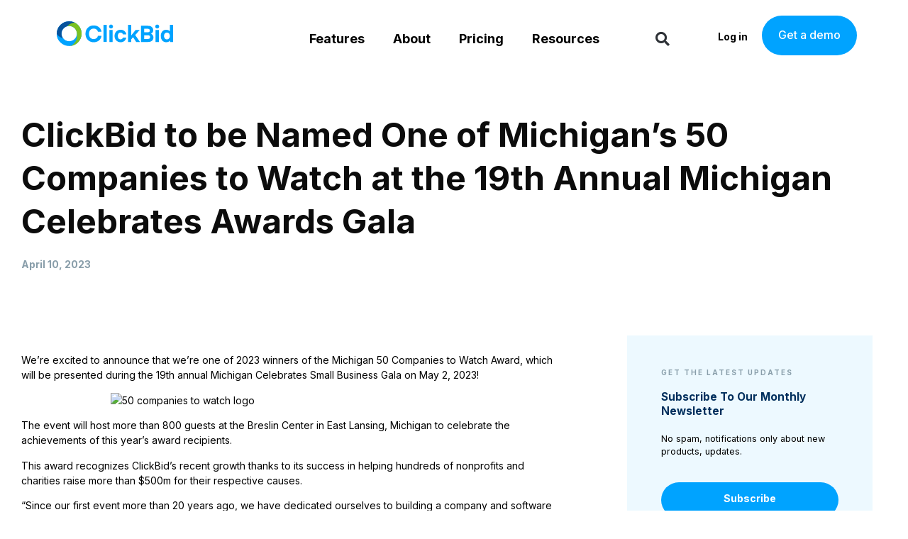

--- FILE ---
content_type: text/html; charset=UTF-8
request_url: https://blog.cbo.io/clickbid-to-be-named-one-of-michigans-50-companies-to-watch-at-the-19th-annual-michigan-celebrates-awards-gala
body_size: 10560
content:
<!doctype html><html lang="en"><head>
   <meta charset="utf-8">
   <title>ClickBid to be Named One of Michigan’s 50 Companies to Watch at the 19th Annual Michigan Celebrates Awards Gala | ClickBid</title>
   <link rel="shortcut icon" href="https://blog.cbo.io/hubfs/clickbid_logo_22_mark-1.png">
   <meta name="description" content="ClickBid is proud to announce that we have been named one of Michigan's Top 50 Companies to Watch in their 19th annual ceremony.">
   
   
   
   
   
<link type="text/css" rel="stylesheet" href="https://blog.cbo.io/hubfs/hub_generated/template_assets/1/117033958215/1742079951763/template__blog.min.css">

     
   
   
   <meta name="viewport" content="width=device-width, initial-scale=1">

    
    <meta property="og:description" content="ClickBid is proud to announce that we have been named one of Michigan's Top 50 Companies to Watch in their 19th annual ceremony.">
    <meta property="og:title" content="ClickBid to be Named One of Michigan’s 50 Companies to Watch at the 19th Annual Michigan Celebrates Awards Gala | ClickBid">
    <meta name="twitter:description" content="ClickBid is proud to announce that we have been named one of Michigan's Top 50 Companies to Watch in their 19th annual ceremony.">
    <meta name="twitter:title" content="ClickBid to be Named One of Michigan’s 50 Companies to Watch at the 19th Annual Michigan Celebrates Awards Gala | ClickBid">

    

    
    <style>
a.cta_button{-moz-box-sizing:content-box !important;-webkit-box-sizing:content-box !important;box-sizing:content-box !important;vertical-align:middle}.hs-breadcrumb-menu{list-style-type:none;margin:0px 0px 0px 0px;padding:0px 0px 0px 0px}.hs-breadcrumb-menu-item{float:left;padding:10px 0px 10px 10px}.hs-breadcrumb-menu-divider:before{content:'›';padding-left:10px}.hs-featured-image-link{border:0}.hs-featured-image{float:right;margin:0 0 20px 20px;max-width:50%}@media (max-width: 568px){.hs-featured-image{float:none;margin:0;width:100%;max-width:100%}}.hs-screen-reader-text{clip:rect(1px, 1px, 1px, 1px);height:1px;overflow:hidden;position:absolute !important;width:1px}
</style>

<link rel="stylesheet" href="https://cdnjs.cloudflare.com/ajax/libs/font-awesome/5.15.3/css/all.min.css">
<link rel="stylesheet" href="https://blog.cbo.io/hubfs/hub_generated/template_assets/1/117034240697/1742079957098/template_main.min.css">
<link rel="stylesheet" href="https://blog.cbo.io/hubfs/hub_generated/template_assets/1/117032894607/1742079949103/template_theme-overrides.css">
<link rel="stylesheet" href="https://fonts.googleapis.com/css?family=Merriweather:400,700|Poppins:400,500,600,700&amp;display=swap">

    <style>
      #hs-button_button {
        
          
          display: inline-block;
        
        background-color: rgba(0, 163, 255,1.0);
        color: #FFFFFF;
        
        font-size: 16px;
        
        font-family: Inter, sans-serif; font-style: normal; font-weight: 500; text-decoration: none;
        
          padding-top: 17px;
          padding-bottom: 17px;
        
        
          padding-left: px;
          padding-right: px;
        
      }
      #hs-button_button:hover {
        background-color: rgba(82, 192, 255,1.0);
        color: rgba(255, 255, 255,1.0);
        
          padding-top: 17px;
          padding-bottom: 17px;
        
        
          padding-left: px;
          padding-right: px;
        

      }
    </style>
  
<link rel="stylesheet" href="https://blog.cbo.io/hubfs/hub_generated/module_assets/1/117258616846/1742097372362/module_post-newsletter-section.min.css">
<link rel="stylesheet" href="https://blog.cbo.io/hubfs/hub_generated/module_assets/1/117085875830/1742097371449/module_blog-subscribe-form.min.css">

<style>
  .blog_subscribe.blog_subs_form_wrap {
    background-image: linear-gradient(110deg, rgba(0, 163, 255,1.0) 0%, rgba(108, 200, 0,1.0) 100%);
  }
</style>

<style>
  @font-face {
    font-family: "Inter";
    font-weight: 700;
    font-style: normal;
    font-display: swap;
    src: url("/_hcms/googlefonts/Inter/700.woff2") format("woff2"), url("/_hcms/googlefonts/Inter/700.woff") format("woff");
  }
  @font-face {
    font-family: "Inter";
    font-weight: 400;
    font-style: normal;
    font-display: swap;
    src: url("/_hcms/googlefonts/Inter/regular.woff2") format("woff2"), url("/_hcms/googlefonts/Inter/regular.woff") format("woff");
  }
  @font-face {
    font-family: "Inter";
    font-weight: 500;
    font-style: normal;
    font-display: swap;
    src: url("/_hcms/googlefonts/Inter/500.woff2") format("woff2"), url("/_hcms/googlefonts/Inter/500.woff") format("woff");
  }
  @font-face {
    font-family: "Inter";
    font-weight: 400;
    font-style: normal;
    font-display: swap;
    src: url("/_hcms/googlefonts/Inter/regular.woff2") format("woff2"), url("/_hcms/googlefonts/Inter/regular.woff") format("woff");
  }
</style>

<!-- Editor Styles -->
<style id="hs_editor_style" type="text/css">
#hs_cos_wrapper_main_menu li.hs-menu-item a  { font-size: 18px !important; font-weight: bold !important; line-height: 27px !important }
#hs_cos_wrapper_main_menu .hs-menu-wrapper > ul  { font-size: 18px !important; font-weight: bold !important; line-height: 27px !important; margin-bottom: 4px !important; padding-top: 4px !important }
#hs_cos_wrapper_main_menu li.hs-menu-item a:link  { font-size: 18px !important; font-weight: bold !important; line-height: 27px !important }
#hs_cos_wrapper_main_menu  p , #hs_cos_wrapper_main_menu  li , #hs_cos_wrapper_main_menu  span , #hs_cos_wrapper_main_menu  label , #hs_cos_wrapper_main_menu  h1 , #hs_cos_wrapper_main_menu  h2 , #hs_cos_wrapper_main_menu  h3 , #hs_cos_wrapper_main_menu  h4 , #hs_cos_wrapper_main_menu  h5 , #hs_cos_wrapper_main_menu  h6  { font-size: 18px !important; font-weight: bold !important; line-height: 27px !important }
</style>
    <script type="application/ld+json">
{
  "mainEntityOfPage" : {
    "@type" : "WebPage",
    "@id" : "https://blog.cbo.io/clickbid-to-be-named-one-of-michigans-50-companies-to-watch-at-the-19th-annual-michigan-celebrates-awards-gala"
  },
  "author" : {
    "name" : "Matthew Burnell",
    "url" : "https://blog.cbo.io/author/matthew-burnell",
    "@type" : "Person"
  },
  "headline" : "ClickBid to be Named One of Michigan’s 50 Companies to Watch at the 19th Annual Michigan Celebrates Awards Gala | ClickBid",
  "datePublished" : "2023-04-10T19:13:33.000Z",
  "dateModified" : "2023-06-22T12:45:06.158Z",
  "publisher" : {
    "name" : "ClickBid",
    "logo" : {
      "url" : "https://22025730.fs1.hubspotusercontent-na1.net/hubfs/22025730/clickbid_logo_22-1.png",
      "@type" : "ImageObject"
    },
    "@type" : "Organization"
  },
  "@context" : "https://schema.org",
  "@type" : "BlogPosting",
  "image" : [ "https://22025730.fs1.hubspotusercontent-na1.net/hubfs/22025730/Imported_Blog_Media/small-biz-blog.png" ]
}
</script>


    
<!--  Added by GoogleAnalytics4 integration -->
<script>
var _hsp = window._hsp = window._hsp || [];
window.dataLayer = window.dataLayer || [];
function gtag(){dataLayer.push(arguments);}

var useGoogleConsentModeV2 = true;
var waitForUpdateMillis = 1000;


if (!window._hsGoogleConsentRunOnce) {
  window._hsGoogleConsentRunOnce = true;

  gtag('consent', 'default', {
    'ad_storage': 'denied',
    'analytics_storage': 'denied',
    'ad_user_data': 'denied',
    'ad_personalization': 'denied',
    'wait_for_update': waitForUpdateMillis
  });

  if (useGoogleConsentModeV2) {
    _hsp.push(['useGoogleConsentModeV2'])
  } else {
    _hsp.push(['addPrivacyConsentListener', function(consent){
      var hasAnalyticsConsent = consent && (consent.allowed || (consent.categories && consent.categories.analytics));
      var hasAdsConsent = consent && (consent.allowed || (consent.categories && consent.categories.advertisement));

      gtag('consent', 'update', {
        'ad_storage': hasAdsConsent ? 'granted' : 'denied',
        'analytics_storage': hasAnalyticsConsent ? 'granted' : 'denied',
        'ad_user_data': hasAdsConsent ? 'granted' : 'denied',
        'ad_personalization': hasAdsConsent ? 'granted' : 'denied'
      });
    }]);
  }
}

gtag('js', new Date());
gtag('set', 'developer_id.dZTQ1Zm', true);
gtag('config', 'G-QX57Z5TEGZ');
</script>
<script async src="https://www.googletagmanager.com/gtag/js?id=G-QX57Z5TEGZ"></script>

<!-- /Added by GoogleAnalytics4 integration -->

<!--  Added by GoogleTagManager integration -->
<script>
var _hsp = window._hsp = window._hsp || [];
window.dataLayer = window.dataLayer || [];
function gtag(){dataLayer.push(arguments);}

var useGoogleConsentModeV2 = true;
var waitForUpdateMillis = 1000;



var hsLoadGtm = function loadGtm() {
    if(window._hsGtmLoadOnce) {
      return;
    }

    if (useGoogleConsentModeV2) {

      gtag('set','developer_id.dZTQ1Zm',true);

      gtag('consent', 'default', {
      'ad_storage': 'denied',
      'analytics_storage': 'denied',
      'ad_user_data': 'denied',
      'ad_personalization': 'denied',
      'wait_for_update': waitForUpdateMillis
      });

      _hsp.push(['useGoogleConsentModeV2'])
    }

    (function(w,d,s,l,i){w[l]=w[l]||[];w[l].push({'gtm.start':
    new Date().getTime(),event:'gtm.js'});var f=d.getElementsByTagName(s)[0],
    j=d.createElement(s),dl=l!='dataLayer'?'&l='+l:'';j.async=true;j.src=
    'https://www.googletagmanager.com/gtm.js?id='+i+dl;f.parentNode.insertBefore(j,f);
    })(window,document,'script','dataLayer','GTM-MGH4K38P');

    window._hsGtmLoadOnce = true;
};

_hsp.push(['addPrivacyConsentListener', function(consent){
  if(consent.allowed || (consent.categories && consent.categories.analytics)){
    hsLoadGtm();
  }
}]);

</script>

<!-- /Added by GoogleTagManager integration -->



<link rel="amphtml" href="https://blog.cbo.io/clickbid-to-be-named-one-of-michigans-50-companies-to-watch-at-the-19th-annual-michigan-celebrates-awards-gala?hs_amp=true">

<meta property="og:image" content="https://blog.cbo.io/hubfs/Imported_Blog_Media/small-biz-blog.png">
<meta property="og:image:width" content="3300">
<meta property="og:image:height" content="1338">

<meta name="twitter:image" content="https://blog.cbo.io/hubfs/Imported_Blog_Media/small-biz-blog.png">


<meta property="og:url" content="https://blog.cbo.io/clickbid-to-be-named-one-of-michigans-50-companies-to-watch-at-the-19th-annual-michigan-celebrates-awards-gala">
<meta name="twitter:card" content="summary_large_image">

<link rel="canonical" href="https://blog.cbo.io/clickbid-to-be-named-one-of-michigans-50-companies-to-watch-at-the-19th-annual-michigan-celebrates-awards-gala">

<meta property="og:type" content="article">
<link rel="alternate" type="application/rss+xml" href="https://blog.cbo.io/rss.xml">
<meta name="twitter:domain" content="blog.cbo.io">
<script src="//platform.linkedin.com/in.js" type="text/javascript">
    lang: en_US
</script>

<meta http-equiv="content-language" content="en">






  <meta name="generator" content="HubSpot"></head>
  <body>
<!--  Added by GoogleTagManager integration -->
<noscript><iframe src="https://www.googletagmanager.com/ns.html?id=GTM-MGH4K38P" height="0" width="0" style="display:none;visibility:hidden"></iframe></noscript>

<!-- /Added by GoogleTagManager integration -->

   <div class="body-wrapper   hs-content-id-118331146527 hs-blog-post hs-blog-id-116303606898">
    
    <div data-global-resource-path="Clickbidonline_May2023/templates/partials/header.html"><div class="header_height"></div>
<header class="header">
  <div class="inner">
    <div class="head_logo">
      <div id="hs_cos_wrapper_header_logo" class="hs_cos_wrapper hs_cos_wrapper_widget hs_cos_wrapper_type_module widget-type-logo" style="" data-hs-cos-general-type="widget" data-hs-cos-type="module">
  






















  
  <span id="hs_cos_wrapper_header_logo_hs_logo_widget" class="hs_cos_wrapper hs_cos_wrapper_widget hs_cos_wrapper_type_logo" style="" data-hs-cos-general-type="widget" data-hs-cos-type="logo"><a href="https://try.cbo.io" id="hs-link-header_logo_hs_logo_widget" style="border-width:0px;border:0px;"><img src="https://blog.cbo.io/hubfs/raw_assets/public/Clickbidonline_May2023/images/ClickBid-logo.svg" class="hs-image-widget " height="35" style="height: auto;width:164px;border-width:0px;border:0px;" width="164" alt="Clickbidonline" title="Clickbidonline"></a></span>
</div>
    </div>
    <div class="menu_wrap">
      <div class="custom-menu-primary">
        <span id="hs_cos_wrapper_main_menu" class="hs_cos_wrapper hs_cos_wrapper_widget hs_cos_wrapper_type_menu" style="" data-hs-cos-general-type="widget" data-hs-cos-type="menu"><div id="hs_menu_wrapper_main_menu" class="hs-menu-wrapper active-branch flyouts hs-menu-flow-horizontal" role="navigation" data-sitemap-name="default" data-menu-id="117041673867" aria-label="Navigation Menu">
 <ul role="menu">
  <li class="hs-menu-item hs-menu-depth-1 hs-item-has-children" role="none"><a href="https://try.cbo.io/features/" aria-haspopup="true" aria-expanded="false" role="menuitem">Features</a>
   <ul role="menu" class="hs-menu-children-wrapper">
    <li class="hs-menu-item hs-menu-depth-2 hs-item-has-children" role="none"><a href="https://try.cbo.io/event-and-auction-features/" role="menuitem">Event and Auction Features</a>
     <ul role="menu" class="hs-menu-children-wrapper">
      <li class="hs-menu-item hs-menu-depth-3" role="none"><a href="https://try.cbo.io/live-video-eventstream/" role="menuitem">Live Video EventStream</a></li>
      <li class="hs-menu-item hs-menu-depth-3" role="none"><a href="https://try.cbo.io/paddle-raise-events/" role="menuitem">Raise the Paddle</a></li>
      <li class="hs-menu-item hs-menu-depth-3" role="none"><a href="https://try.cbo.io/online-auction-software/" role="menuitem">Online Auctions</a></li>
      <li class="hs-menu-item hs-menu-depth-3" role="none"><a href="https://try.cbo.io/silent-auction-software/" role="menuitem">Silent Auctions</a></li>
      <li class="hs-menu-item hs-menu-depth-3" role="none"><a href="https://try.cbo.io/event-ticket-sales/" role="menuitem">Event Ticket Sales</a></li>
      <li class="hs-menu-item hs-menu-depth-3" role="none"><a href="https://try.cbo.io/mass-messaging/" role="menuitem">Mass Messaging</a></li>
      <li class="hs-menu-item hs-menu-depth-3" role="none"><a href="https://try.cbo.io/custom-landing-pages/" role="menuitem">Custom Event Pages</a></li>
      <li class="hs-menu-item hs-menu-depth-3" role="none"><a href="https://try.cbo.io/event-registration/" role="menuitem">Event Registration</a></li>
     </ul></li>
    <li class="hs-menu-item hs-menu-depth-2 hs-item-has-children" role="none"><a href="https://try.cbo.io/fundraising-features/" role="menuitem">Fundraising Features</a>
     <ul role="menu" class="hs-menu-children-wrapper">
      <li class="hs-menu-item hs-menu-depth-3" role="none"><a href="https://try.cbo.io/mobile-bidding-software/" role="menuitem">Mobile Bidding Software</a></li>
      <li class="hs-menu-item hs-menu-depth-3" role="none"><a href="https://try.cbo.io/online-donation-platform/" role="menuitem">Online Donations</a></li>
      <li class="hs-menu-item hs-menu-depth-3" role="none"><a href="https://try.cbo.io/peer-to-peer/" role="menuitem">Peer to Peer Fundraising</a></li>
      <li class="hs-menu-item hs-menu-depth-3" role="none"><a href="https://try.cbo.io/recurring-donations/" role="menuitem">Recurring Donations</a></li>
      <li class="hs-menu-item hs-menu-depth-3" role="none"><a href="https://try.cbo.io/text-to-give-features/" role="menuitem">Text-to-Give</a></li>
     </ul></li>
    <li class="hs-menu-item hs-menu-depth-2 hs-item-has-children" role="none"><a href="javascript:;" role="menuitem">Other Features</a>
     <ul role="menu" class="hs-menu-children-wrapper">
      <li class="hs-menu-item hs-menu-depth-3" role="none"><a href="https://try.cbo.io/integrations/" role="menuitem">Integrations</a></li>
      <li class="hs-menu-item hs-menu-depth-3" role="none"><a href="https://try.cbo.io/auctiongpt/" role="menuitem">AuctionGPT</a></li>
      <li class="hs-menu-item hs-menu-depth-3" role="none"><a href="https://try.cbo.io/dedicated-advisor/" role="menuitem">Dedicated Advisor</a></li>
     </ul></li>
   </ul></li>
  <li class="hs-menu-item hs-menu-depth-1 hs-item-has-children" role="none"><a href="https://try.cbo.io/about/" aria-haspopup="true" aria-expanded="false" role="menuitem">About</a>
   <ul role="menu" class="hs-menu-children-wrapper">
    <li class="hs-menu-item hs-menu-depth-2" role="none"><a href="https://try.cbo.io/success-stories/" role="menuitem">Success Stories</a></li>
    <li class="hs-menu-item hs-menu-depth-2" role="none"><a href="https://try.cbo.io/account-management/" role="menuitem">Account Management</a></li>
    <li class="hs-menu-item hs-menu-depth-2" role="none"><a href="https://try.cbo.io/resources/" role="menuitem">Resources</a></li>
    <li class="hs-menu-item hs-menu-depth-2" role="none"><a href="https://try.cbo.io/clickbid-partners/" role="menuitem">Partners</a></li>
    <li class="hs-menu-item hs-menu-depth-2" role="none"><a href="https://try.cbo.io/contact-us/" role="menuitem">Contact Us</a></li>
   </ul></li>
  <li class="hs-menu-item hs-menu-depth-1" role="none"><a href="https://try.cbo.io/pricing/" role="menuitem">Pricing</a></li>
  <li class="hs-menu-item hs-menu-depth-1 hs-item-has-children" role="none"><a href="https://try.cbo.io/resources/" aria-haspopup="true" aria-expanded="false" role="menuitem">Resources</a>
   <ul role="menu" class="hs-menu-children-wrapper">
    <li class="hs-menu-item hs-menu-depth-2" role="none"><a href="https://blog.cbo.io" role="menuitem">Blog</a></li>
    <li class="hs-menu-item hs-menu-depth-2" role="none"><a href="https://clickbid.trust.site/" role="menuitem">Trust Center</a></li>
    <li class="hs-menu-item hs-menu-depth-2" role="none"><a href="https://try.cbo.io/resources/" role="menuitem">Resources</a></li>
   </ul></li>
 </ul>
</div></span>
      </div>
    </div>
    <div class="search_outer">
      <form action="https://clickbidonline.com" method="get" role="search">
        <div class="hs-search-form__toggle" tabindex="0" role="button"><i aria-hidden="true" class="fas fa-search"></i></div>
        <div class="hs-search-form__container">          
          <input placeholder="Search..." class="hs-search-form__input" type="search" name="s" value="">
          <div class="dialog-lightbox-close-button dialog-close-button" role="button" tabindex="0">
            <i aria-hidden="true" class="eicon-close"></i>
          </div>
        </div>
      </form>
    </div>
    <div class="mobile_menu_wrap">
      <div class="mobile_menu_inner">
        <div class="hs-menu-toggle mobile_trigger" role="button" tabindex="0" aria-label="Menu Toggle" aria-expanded="false">
          <i aria-hidden="true" role="presentation" class="hs-menu-toggle__icon--open eicon-menu-bar"></i>			
        </div>
        <div class="custom-menu-primary-mobile">
          <span id="hs_cos_wrapper_main_mobile_menu" class="hs_cos_wrapper hs_cos_wrapper_widget hs_cos_wrapper_type_menu" style="" data-hs-cos-general-type="widget" data-hs-cos-type="menu"><div id="hs_menu_wrapper_main_mobile_menu" class="hs-menu-wrapper active-branch flyouts hs-menu-flow-horizontal" role="navigation" data-sitemap-name="default" data-menu-id="117060275105" aria-label="Navigation Menu">
 <ul role="menu">
  <li class="hs-menu-item hs-menu-depth-1 hs-item-has-children" role="none"><a href="javascript:;" aria-haspopup="true" aria-expanded="false" role="menuitem">Product</a>
   <ul role="menu" class="hs-menu-children-wrapper">
    <li class="hs-menu-item hs-menu-depth-2 hs-item-has-children" role="none"><a href="javascript:;" role="menuitem">Our platform</a>
     <ul role="menu" class="hs-menu-children-wrapper">
      <li class="hs-menu-item hs-menu-depth-3" role="none"><a href="https://try.cbo.io/in-person-auctions" role="menuitem">In-person auctions</a></li>
      <li class="hs-menu-item hs-menu-depth-3" role="none"><a href="https://try.cbo.io/clickbid-online-auctions/" role="menuitem">Online auctions</a></li>
      <li class="hs-menu-item hs-menu-depth-3" role="none"><a href="https://try.cbo.io/raise-the-paddle-event/" role="menuitem">Raise the paddle event</a></li>
      <li class="hs-menu-item hs-menu-depth-3" role="none"><a href="https://try.cbo.io/recurring-donations/" role="menuitem">Recurring donations</a></li>
      <li class="hs-menu-item hs-menu-depth-3" role="none"><a href="https://try.cbo.io/silent-auctions/" role="menuitem">Silent auctions</a></li>
      <li class="hs-menu-item hs-menu-depth-3" role="none"><a href="https://try.cbo.io/integrations/" role="menuitem">Integrations</a></li>
     </ul></li>
    <li class="hs-menu-item hs-menu-depth-2 hs-item-has-children" role="none"><a href="javascript:;" role="menuitem">Features</a>
     <ul role="menu" class="hs-menu-children-wrapper">
      <li class="hs-menu-item hs-menu-depth-3" role="none"><a href="https://try.cbo.io/custom-landing-pages/" role="menuitem">Custom landing pages</a></li>
      <li class="hs-menu-item hs-menu-depth-3" role="none"><a href="https://try.cbo.io/event-ticket-sales/" role="menuitem">Event ticket sales</a></li>
      <li class="hs-menu-item hs-menu-depth-3" role="none"><a href="https://try.cbo.io/dedicated-advisor/" role="menuitem">Dedicated Advisor</a></li>
      <li class="hs-menu-item hs-menu-depth-3" role="none"><a href="https://try.cbo.io/mass-messaging/" role="menuitem">Mass messaging</a></li>
      <li class="hs-menu-item hs-menu-depth-3" role="none"><a href="https://try.cbo.io/mobile-bidding-software/" role="menuitem">Mobile bidding software</a></li>
      <li class="hs-menu-item hs-menu-depth-3" role="none"><a href="https://try.cbo.io/live-video-eventstream/" role="menuitem">Live Video EventStream</a></li>
      <li class="hs-menu-item hs-menu-depth-3" role="none"><a href="https://try.cbo.io/text-to-give/" role="menuitem">Text-To-Give</a></li>
      <li class="hs-menu-item hs-menu-depth-3" role="none"><a href="https://try.cbo.io/account-management/" role="menuitem">Account Management</a></li>
      <li class="hs-menu-item hs-menu-depth-3" role="none"><a href="https://try.cbo.io/pricing/#features" role="menuitem">View all features</a></li>
     </ul></li>
   </ul></li>
  <li class="hs-menu-item hs-menu-depth-1 hs-item-has-children" role="none"><a href="javascript:;" aria-haspopup="true" aria-expanded="false" role="menuitem">Company</a>
   <ul role="menu" class="hs-menu-children-wrapper">
    <li class="hs-menu-item hs-menu-depth-2" role="none"><a href="https://try.cbo.io/about/" role="menuitem">About</a></li>
    <li class="hs-menu-item hs-menu-depth-2" role="none"><a href="https://blog.cbo.io" role="menuitem">Blog</a></li>
    <li class="hs-menu-item hs-menu-depth-2" role="none"><a href="https://try.cbo.io/resources/" role="menuitem">Resources</a></li>
    <li class="hs-menu-item hs-menu-depth-2" role="none"><a href="https://try.cbo.io/contact-us/" role="menuitem">Contact us</a></li>
   </ul></li>
  <li class="hs-menu-item hs-menu-depth-1" role="none"><a href="https://try.cbo.io/pricing/" role="menuitem">Pricing</a></li>
  <li class="hs-menu-item hs-menu-depth-1 hs-item-has-children" role="none"><a href="javascript:;" aria-haspopup="true" aria-expanded="false" role="menuitem">Top Resources</a>
   <ul role="menu" class="hs-menu-children-wrapper">
    <li class="hs-menu-item hs-menu-depth-2" role="none"><a href="https://blog.cbo.io/silent-auction-software" role="menuitem">Nonprofit Silent Auction Software</a></li>
    <li class="hs-menu-item hs-menu-depth-2" role="none"><a href="https://blog.cbo.io/plan-a-silent-auction" role="menuitem">How to Plan the Best Silent Auction</a></li>
    <li class="hs-menu-item hs-menu-depth-2" role="none"><a href="https://blog.cbo.io/mobile-bidding-basics" role="menuitem">Mobile Bidding Basics: A Mini Guide</a></li>
   </ul></li>
  <li class="hs-menu-item hs-menu-depth-1" role="none"><a href="https://try.cbo.io/?s=" role="menuitem">Search</a></li>
  <li class="hs-menu-item hs-menu-depth-1" role="none"><a href="https://cbo.io/admin/login.php" role="menuitem">Log in</a></li>
  <li class="hs-menu-item hs-menu-depth-1" role="none"><a href="https://try.cbo.io/demo" role="menuitem">Get a Demo</a></li>
 </ul>
</div></span>
        </div>
      </div>
    </div>
    <div class="right_btns">
      <ul>
        <li class="login">
          <div id="hs_cos_wrapper_login_link" class="hs_cos_wrapper hs_cos_wrapper_widget hs_cos_wrapper_type_module widget-type-rich_text" style="" data-hs-cos-general-type="widget" data-hs-cos-type="module"><span id="hs_cos_wrapper_login_link_" class="hs_cos_wrapper hs_cos_wrapper_widget hs_cos_wrapper_type_rich_text" style="" data-hs-cos-general-type="widget" data-hs-cos-type="rich_text"><a target="_blank" rel="noopener" href="https://cbo.io/admin/login.php">Log in</a></span></div>
        </li>
        <li class="demo">
          <div id="hs_cos_wrapper_button" class="hs_cos_wrapper hs_cos_wrapper_widget hs_cos_wrapper_type_module" style="" data-hs-cos-general-type="widget" data-hs-cos-type="module">
  



  
    
  



<a class="hs-button" href="https://try.cbo.io/demo/" id="hs-button_button" target="_blank" rel="noopener ">
  Get a demo
</a>


  
</div>          
        </li>
      </ul>
    </div>
  </div>
</header></div>
    

    

<main id="main-content" class="body-container-wrapper">
  <div class="body-container body-container--blog-post blog_post">
    
    <div class="title_wrap">
      <h1><span id="hs_cos_wrapper_name" class="hs_cos_wrapper hs_cos_wrapper_meta_field hs_cos_wrapper_type_text" style="" data-hs-cos-general-type="meta_field" data-hs-cos-type="text">ClickBid to be Named One of Michigan’s 50 Companies to Watch at the 19th Annual Michigan Celebrates Awards Gala</span></h1>
      <span>April 10, 2023</span>
    </div>
    <div class="post_con_wrap">
      <div class="inner">
        <div class="con_left">
          <div class="con_left_inner">
            <div class="blog-post__body">
              <span id="hs_cos_wrapper_post_body" class="hs_cos_wrapper hs_cos_wrapper_meta_field hs_cos_wrapper_type_rich_text" style="" data-hs-cos-general-type="meta_field" data-hs-cos-type="rich_text"><div data-elementor-type="wp-post" data-elementor-id="53198" class="elementor elementor-53198">
<section class="elementor-section elementor-top-section elementor-element elementor-element-29d84bb9 elementor-section-boxed elementor-section-height-default elementor-section-height-default" data-id="29d84bb9" data-element_type="section">
<div class="elementor-container elementor-column-gap-default">
<div class="elementor-column elementor-col-100 elementor-top-column elementor-element elementor-element-656ecd9b" data-id="656ecd9b" data-element_type="column">
<div class="elementor-widget-wrap elementor-element-populated">
<div class="elementor-element elementor-element-b44dd45 elementor-widget elementor-widget-text-editor" data-id="b44dd45" data-element_type="widget" data-widget_type="text-editor.default">
<div class="elementor-widget-container">
<p><!-- wp:paragraph --></p>
<p>We’re excited to announce that we’re one of 2023 winners of the Michigan 50 Companies to Watch Award, which will be presented during the 19th annual Michigan Celebrates Small Business Gala on May 2, 2023!&nbsp;</p>
<p><img src="https://app.hubspot.com/api/filemanager/api/v2/files/115168518476/signed-url-redirect?portalId=22025730" alt="50 companies to watch logo" width="512" height="99" loading="lazy" style="height: auto; max-width: 100%; width: 512px; margin-left: auto; margin-right: auto; display: block;"></p>
<p>The event will host more than 800 guests at the Breslin Center in East Lansing, Michigan to celebrate the achievements of this year’s award recipients.&nbsp;</p>
<p><!-- /wp:paragraph --> <!-- wp:paragraph --></p>
<p>This award recognizes ClickBid’s recent growth thanks to its success in helping hundreds of nonprofits and charities raise more than $500m for their respective causes.&nbsp;</p>
<p><!-- /wp:paragraph --> <!-- wp:paragraph --></p>
<p>“Since our first event more than 20 years ago, we have dedicated ourselves to building a company and software platform that makes fundraising crazy simple,” said ClickBid CEO, Matthew Burnell.&nbsp;</p>
<p><!-- /wp:paragraph --> <!-- wp:paragraph --></p>
<p>“In the end, we feel that we’ve built a solid organization focused on our nonprofit’s bottom line and fundraising needs. This award is a testament to all the hardworking people at ClickBid who helped make this happen.”</p>
<p><!-- /wp:paragraph --> <!-- wp:paragraph --></p>
<p>At ClickBid, it’s our mission to help charities raise awareness for their causes, strengthen donor relationships, and enable year-round giving opportunities. We combine our easy-to-use platform with the support of a highly experienced service team to ensure each fundraising endeavor is successful. Since we were founded in 2002, we have worked with thousands of charities and grown to employ more than 20 people at its headquarters in Muskegon.</p>
<p><!-- /wp:paragraph --> <!-- wp:paragraph --></p>
<p>The past three years have been a challenging landscape for business owners, but small businesses have learned to become nimble and innovative in order to accomplish their goals. The 2023 awards gala will put Michigan’s small businesses in the spotlight and give them a chance to share their success stories with the supporters who helped them get to where they are today.&nbsp;</p>
<p><!-- /wp:paragraph --> <!-- wp:paragraph --></p>
<p>“MCSB has always prided itself on its spirit of collaboration and celebration,” said Jennifer Deamud, MCSB Board Chair. “We love seeing our awardees celebrating one another’s success and sharing in this amazing moment is each awardee’s journey. It’s true— success is best when it is shared.”</p>
<p><!-- /wp:paragraph --> <!-- wp:paragraph --></p>
<p>Companies nominated for the Michigan 50 Companies to Watch Award must be privately held and headquartered in Michigan with six to 99 full-time-equivalent employees and generate $750,000 to $50 million in annual revenue or working capital from investors or grants. Awardees are selected based on their demonstration of intent and capacity to grow based on the following:</p>
<p><!-- /wp:paragraph --> <!-- wp:list --></p>
<ul>
<li style="list-style-type: none;">
<ul><!-- wp:list-item --></ul>
</li>
</ul>
<ul>
<li style="list-style-type: none;">
<ul>
<li>Employee or sales growth</li>
</ul>
</li>
</ul>
<p><!-- /wp:list-item --> <!-- wp:list-item --></p>
<ul>
<li style="list-style-type: none;">
<ul>
<li>Exceptional entrepreneurial leadership</li>
</ul>
</li>
</ul>
<p><!-- /wp:list-item --> <!-- wp:list-item --></p>
<ul>
<li style="list-style-type: none;">
<ul>
<li>Sustainable competitive advantage</li>
</ul>
</li>
</ul>
<p><!-- /wp:list-item --> <!-- wp:list-item --></p>
<ul>
<li style="list-style-type: none;">
<ul>
<li>Other notable factors that showcase the company’s success</li>
</ul>
</li>
</ul>
<p><!-- /wp:list-item --></p>
<p><!-- /wp:list --> <!-- wp:paragraph --></p>
<p data-pm-slice="1 1 []">Listen to our podcast on the Michigan Business Network to learn more about the award:</p>
<p><!-- /wp:paragraph --> <!-- wp:paragraph --></p>
<p><!-- /wp:paragraph --> <!-- wp:paragraph --></p>
<p><!-- /wp:paragraph --></p>
</div>
</div>
</div>
</div>
</div>
</section>
<section class="elementor-section elementor-top-section elementor-element elementor-element-6b1bb70 elementor-section-boxed elementor-section-height-default elementor-section-height-default" data-id="6b1bb70" data-element_type="section">
<div class="elementor-container elementor-column-gap-default">
<div class="elementor-column elementor-col-100 elementor-top-column elementor-element elementor-element-57bad69" data-id="57bad69" data-element_type="column">
<div class="elementor-widget-wrap elementor-element-populated">
<div class="elementor-element elementor-element-2d3d75c elementor-widget elementor-widget-audio" data-id="2d3d75c" data-element_type="widget" data-widget_type="audio.default">
<div class="elementor-widget-container">
<div class="elementor-soundcloud-wrapper"><iframe style="margin: 0px auto; display: block;" xml="lang" src="https://w.soundcloud.com/player/?visual=false&amp;url=https%3A%2F%2Fapi.soundcloud.com%2Ftracks%2F1487700292&amp;show_artwork=true&amp;maxheight=1000&amp;maxwidth=800&amp;auto_play=false&amp;buying=true&amp;liking=true&amp;download=true&amp;sharing=true&amp;show_comments=true&amp;show_playcount=true&amp;show_user=true&amp;color" width="800" height="200" frameborder="no"></iframe></div>
</div>
</div>
</div>
</div>
</div>
</section>
<section class="elementor-section elementor-top-section elementor-element elementor-element-ab8fd4c elementor-section-boxed elementor-section-height-default elementor-section-height-default" data-id="ab8fd4c" data-element_type="section">
<div class="elementor-container elementor-column-gap-default">
<div class="elementor-column elementor-col-100 elementor-top-column elementor-element elementor-element-ff95a56" data-id="ff95a56" data-element_type="column">
<div class="elementor-widget-wrap elementor-element-populated">
<div class="elementor-element elementor-element-fa29486 elementor-widget elementor-widget-text-editor" data-id="fa29486" data-element_type="widget" data-widget_type="text-editor.default">
<div class="elementor-widget-container">
<p>Additional information and ticket information can be found at&nbsp;<a href="https://michigancelebrates.org/">MichiganCelebrates.org</a>.</p>
<p>&nbsp;</p>
<p>We’re honored to receive this award and thank all of our clients, employees, partners, friends, and family members for your support!</p>
</div>
</div>
</div>
</div>
</div>
</section>
</div></span>
            </div>
            <div class="post_sharer">
              <div class="social-widget-container">
                <h2>Share:</h2>		
              </div>
              <div class="social-grid">
                <div class="social-grid-item">
                  <div class="social-share-btn social-share-btn_facebook" role="button" tabindex="0" aria-label="Share on facebook">
                    <a class="share_facebook" href="javascript:;" title="facebook" onclick="window.open('http://www.facebook.com/sharer/sharer.php?u=https://blog.cbo.io/clickbid-to-be-named-one-of-michigans-50-companies-to-watch-at-the-19th-annual-michigan-celebrates-awards-gala','Facebook Share','width=600,height=600')">   
                      <span class="social-share-btn__icon"> <i class="fab fa-facebook" aria-hidden="true"></i> </span>
                    </a>
                  </div>
                </div>
                <div class="social-grid-item">
                  <div class="social-share-btn social-share-btn_twitter" role="button" tabindex="0" aria-label="Share on twitter">
                    <a class="share_twitter" href="javascript:;" title="twitter" onclick="window.open('https://twitter.com/intent/tweet?url=https://blog.cbo.io/clickbid-to-be-named-one-of-michigans-50-companies-to-watch-at-the-19th-annual-michigan-celebrates-awards-gala&amp;text=ClickBid to be Named One of Michigan’s 50 Companies to Watch at the 19th Annual Michigan Celebrates Awards Gala','Twitter Share','width=600,height=600')">
                      <span class="social-share-btn__icon"> <i class="fab fa-twitter" aria-hidden="true"></i> </span>
                    </a>
                  </div>
                </div>
                <div class="social-grid-item">
                  <div class="social-share-btn social-share-btn_pinterest" role="button" tabindex="0" aria-label="Share on pinterest">
                    <a class="share_pinterest" href="javascript:;" title="pinterest" onclick="window.open('https://pinterest.com/pin/create/button/?url=https://blog.cbo.io/clickbid-to-be-named-one-of-michigans-50-companies-to-watch-at-the-19th-annual-michigan-celebrates-awards-gala','Pinterest Share','width=600,height=600')">
                      <span class="social-share-btn__icon"> <i class="fab fa-pinterest" aria-hidden="true"></i> </span>
                    </a>
                  </div>
                </div>
                <div class="social-grid-item">
                  <div class="social-share-btn social-share-btn_linkedin" role="button" tabindex="0" aria-label="Share on linkedin">
                    <a href="javascript:;" onclick="window.open('https://www.linkedin.com/company/clickbid-llc/?url=https://blog.cbo.io/clickbid-to-be-named-one-of-michigans-50-companies-to-watch-at-the-19th-annual-michigan-celebrates-awards-gala','LinkedIn Share','width=600,height=600')">
                      <span class="social-share-btn__icon"> <i class="fab fa-linkedin" aria-hidden="true"></i> </span>
                    </a>
                  </div>
                </div>
              </div>
            </div>
          </div>
        </div>
        <div class="con_right">
          <div class="inner">
            <div id="hs_cos_wrapper_post_newsletter" class="hs_cos_wrapper hs_cos_wrapper_widget hs_cos_wrapper_type_module" style="" data-hs-cos-general-type="widget" data-hs-cos-type="module"><div class="right_subs_sec">
  <h6>Get The Latest Updates</h6>
<h5>Subscribe To Our Monthly Newsletter</h5>
<p>No spam, notifications only about new products, updates.</p>
  
  <div class="btn">      
    
    
    
    <a href="#subscribe">
      Subscribe
    </a>
    
  </div>
  
</div></div>
          </div>
        </div>
      </div>
    </div>
    <div class="widget-container">
      <div class="post-navigation">
        <div class="container">
          
          <div class="post-navigation__prev post-navigation__link">
            <a href="/how-to-re-engage-donors-with-workplace-giving-and-other-smart-fundraising-ideas" rel="prev">
              <span class="post-navigation__arrow-wrapper post-navigation__arrow-prev">
                <i class="fa fa-angle-left" aria-hidden="true"></i>                
              </span>
              <span class="post-navigation__link__prev">
                <span class="post-navigation__prev--label">Previous</span>
                <span class="post-navigation__prev--title">How to Re-engage Donors with Workplace Giving and Other Smart Fundraising Ideas</span>
              </span>
            </a>
          </div>
          
           
          <div class="post-navigation__next post-navigation__link">
            <a href="/golf" rel="next">
              <span class="post-navigation__link__next">
                <span class="post-navigation__next--label">Next</span>
                <span class="post-navigation__next--title">13 Fun Revenue Enhancers to Add to Your Golf Fundraiser</span>
              </span>
              <span class="post-navigation__arrow-wrapper post-navigation__arrow-next">
                <i class="fa fa-angle-right" aria-hidden="true"></i>                
              </span>
            </a>
          </div>
          
        </div>
      </div>
    </div>
    <div class="rel_posts_wrap">
      <div class="inner">
        <h2>Related Posts</h2>
        <div class="blog-index">
          
          
          
          
          
          
          
          
          
          <article class="post-item">
            <a class="post__thumbnail__link" href="https://blog.cbo.io/step-by-step-guide-giving-tuesday">
              <div class="post__thumbnail fit-height">
                <img src="https://blog.cbo.io/hubfs/Blog%20Feature%20Images-3.png" alt="A Step-by-Step Guide for a Successful Giving Tuesday">        
              </div>
            </a>
            <div class="post__text">
              <h2 class="post__title">
                <a href="https://blog.cbo.io/step-by-step-guide-giving-tuesday">A Step-by-Step Guide for a Successful Giving Tuesday</a>
              </h2>
            </div>
          </article>
          
          
          
          
          <article class="post-item">
            <a class="post__thumbnail__link" href="https://blog.cbo.io/event-microsite-tips/">
              <div class="post__thumbnail fit-height">
                <img src="https://blog.cbo.io/hubfs/Kanopi%20Studios_ClickBid_Creating%20an%20Event%20Microsite_%207%20Expert%20Tips%20for%20Success_Feature.png" alt="Creating an Event Microsite? 7 Expert Tips for Success">        
              </div>
            </a>
            <div class="post__text">
              <h2 class="post__title">
                <a href="https://blog.cbo.io/event-microsite-tips/">Creating an Event Microsite? 7 Expert Tips for Success</a>
              </h2>
            </div>
          </article>
          
          
          
          
          <article class="post-item">
            <a class="post__thumbnail__link" href="https://blog.cbo.io/donor-recognition-ideas">
              <div class="post__thumbnail fit-height">
                <img src="https://blog.cbo.io/hubfs/man-opening-a-card.jpeg" alt="Donor Recognition Ideas: 5 Ways to Thank Your Supporters After Fundraising Events">        
              </div>
            </a>
            <div class="post__text">
              <h2 class="post__title">
                <a href="https://blog.cbo.io/donor-recognition-ideas">Donor Recognition Ideas: 5 Ways to Thank Your Supporters After Fundraising Events</a>
              </h2>
            </div>
          </article>
          
          
          
          
          
          
          
        </div>
      </div>
    </div>
    <div id="hs_cos_wrapper_blog_subscribe" class="hs_cos_wrapper hs_cos_wrapper_widget hs_cos_wrapper_type_module" style="" data-hs-cos-general-type="widget" data-hs-cos-type="module"><div id="subscribe" class="blog_subscribe blog_subs_form_wrap">
  <div class="container">
    <div class="content_area">
      <div class="inner">
        <h2>Become a subscriber</h2>
<p>Subscribe to our blog and get the latest updates straight to your inbox.</p>
      </div>
    </div>
    <div class="form_area">
      <div class="inner">
        <span id="hs_cos_wrapper_blog_subscribe_" class="hs_cos_wrapper hs_cos_wrapper_widget hs_cos_wrapper_type_form" style="" data-hs-cos-general-type="widget" data-hs-cos-type="form"><h3 id="hs_cos_wrapper_blog_subscribe__title" class="hs_cos_wrapper form-title" data-hs-cos-general-type="widget_field" data-hs-cos-type="text"></h3>

<div id="hs_form_target_blog_subscribe_"></div>









</span>
      </div>
    </div>
  </div>
</div>
</div>       
    
  </div>
</main>


    
    <div data-global-resource-path="Clickbidonline_May2023/templates/partials/footer.html"><footer class="footer">
  <div class="ftr_top">
    <div class="container">
      <div class="inner">
        <div class="col col1">
          <div class="col_inner">                      
            <div class="logo">
              <div id="hs_cos_wrapper_logo_txt" class="hs_cos_wrapper hs_cos_wrapper_widget hs_cos_wrapper_type_module widget-type-rich_text" style="" data-hs-cos-general-type="widget" data-hs-cos-type="module"><span id="hs_cos_wrapper_logo_txt_" class="hs_cos_wrapper hs_cos_wrapper_widget hs_cos_wrapper_type_rich_text" style="" data-hs-cos-general-type="widget" data-hs-cos-type="rich_text">ClickBid</span></div>
            </div>
            <div class="logo_desc">
              <div id="hs_cos_wrapper_logo_desc" class="hs_cos_wrapper hs_cos_wrapper_widget hs_cos_wrapper_type_module widget-type-rich_text" style="" data-hs-cos-general-type="widget" data-hs-cos-type="module"><span id="hs_cos_wrapper_logo_desc_" class="hs_cos_wrapper hs_cos_wrapper_widget hs_cos_wrapper_type_rich_text" style="" data-hs-cos-general-type="widget" data-hs-cos-type="rich_text"><p>ClickBid’s Event Fundraising Platform is the premier software for charities, specializing in ticket sales, event promotions, and auctions.</p></span></div>
            </div>
            <div class="ftr_btns">
              <div id="hs_cos_wrapper_ftr_button1" class="hs_cos_wrapper hs_cos_wrapper_widget hs_cos_wrapper_type_module" style="" data-hs-cos-general-type="widget" data-hs-cos-type="module">
  



  
    
  



<a class="hs-button" href="https://clickbidonline.com/pricing/" id="hs-button_ftr_button1" rel="">
  Pricing
</a>

</div>
              <div id="hs_cos_wrapper_ftr_button2" class="hs_cos_wrapper hs_cos_wrapper_widget hs_cos_wrapper_type_module" style="" data-hs-cos-general-type="widget" data-hs-cos-type="module">
  



  
    
  



<a class="hs-button" href="https://try.cbo.io/demo/" id="hs-button_ftr_button2" rel="">
  Schedule a demo
</a>

</div>
            </div>
            <div id="hs_cos_wrapper_ftr_social_icons" class="hs_cos_wrapper hs_cos_wrapper_widget hs_cos_wrapper_type_module" style="" data-hs-cos-general-type="widget" data-hs-cos-type="module"><div class="hs-social-icons-wrapper hs-grid">
  <span class="hs-grid-item">
    
    
    <a class="hs-icon hs-social-icon hs-social-icon-linkedin" href="https://www.linkedin.com/company/clickbid-llc/" target="_blank" rel="noopener">    
      <i class="fab fa-linkedin"></i>
    </a>
  </span>
  <span class="hs-grid-item">
    
    
    <a class="hs-icon hs-social-icon hs-social-icon-facebook-f" href="https://www.facebook.com/clickbidonline" target="_blank" rel="noopener">    
      <i class="fab fa-facebook-f"></i>
    </a>
  </span>
  <span class="hs-grid-item">
    
    
    <a class="hs-icon hs-social-icon hs-social-icon-youtube" href="https://youtube.com/clickbidonline" target="_blank" rel="noopener">    
      <i class="fab fa-youtube"></i>
    </a>
  </span>
  <span class="hs-grid-item">
    
    
    <a class="hs-icon hs-social-icon hs-social-icon-instagram" href="https://www.instagram.com/cbo.io/" target="_blank" rel="noopener">    
      <i class="fab fa-instagram"></i>
    </a>
  </span>
</div></div>
          </div>
        </div>
        <div class="col col2">
          <div class="col_inner">
            <span id="hs_cos_wrapper_col_2_menu" class="hs_cos_wrapper hs_cos_wrapper_widget hs_cos_wrapper_type_menu" style="" data-hs-cos-general-type="widget" data-hs-cos-type="menu"><div id="hs_menu_wrapper_col_2_menu" class="hs-menu-wrapper active-branch flyouts hs-menu-flow-horizontal" role="navigation" data-sitemap-name="default" data-menu-id="117040123806" aria-label="Navigation Menu">
 <ul role="menu">
  <li class="hs-menu-item hs-menu-depth-1 hs-item-has-children" role="none"><a href="https://try.cbo.io/resources/" aria-haspopup="true" aria-expanded="false" role="menuitem">Resources</a>
   <ul role="menu" class="hs-menu-children-wrapper">
    <li class="hs-menu-item hs-menu-depth-2" role="none"><a href="https://blog.cbo.io" role="menuitem">Blog</a></li>
    <li class="hs-menu-item hs-menu-depth-2" role="none"><a href="https://try.cbo.io/product-roadmap/" role="menuitem">Product Roadmap</a></li>
    <li class="hs-menu-item hs-menu-depth-2" role="none"><a href="https://try.cbo.io/calculator/" role="menuitem">Comparison Calculator</a></li>
    <li class="hs-menu-item hs-menu-depth-2" role="none"><a href="https://try.cbo.io/heads-or-tails-generator/" role="menuitem">Heads or Tails Generator</a></li>
    <li class="hs-menu-item hs-menu-depth-2" role="none"><a href="https://try.cbo.io/referral/" role="menuitem">Submit a Referral</a></li>
   </ul></li>
 </ul>
</div></span>
          </div>
        </div>
        <div class="col col3">
          <div class="col_inner">
            <span id="hs_cos_wrapper_col_3_menu" class="hs_cos_wrapper hs_cos_wrapper_widget hs_cos_wrapper_type_menu" style="" data-hs-cos-general-type="widget" data-hs-cos-type="menu"><div id="hs_menu_wrapper_col_3_menu" class="hs-menu-wrapper active-branch flyouts hs-menu-flow-horizontal" role="navigation" data-sitemap-name="default" data-menu-id="117039250703" aria-label="Navigation Menu">
 <ul role="menu">
  <li class="hs-menu-item hs-menu-depth-1 hs-item-has-children" role="none"><a href="https://try.cbo.io/features/" aria-haspopup="true" aria-expanded="false" role="menuitem">Features​</a>
   <ul role="menu" class="hs-menu-children-wrapper">
    <li class="hs-menu-item hs-menu-depth-2 hs-item-has-children" role="none"><a href="https://try.cbo.io/event-and-auction-features/" role="menuitem">Event and Auction Features</a>
     <ul role="menu" class="hs-menu-children-wrapper">
      <li class="hs-menu-item hs-menu-depth-3" role="none"><a href="https://try.cbo.io/live-video-eventstream/" role="menuitem">Live Video EventStream</a></li>
      <li class="hs-menu-item hs-menu-depth-3" role="none"><a href="https://try.cbo.io/paddle-raise-events/" role="menuitem">Raise the Paddle</a></li>
      <li class="hs-menu-item hs-menu-depth-3" role="none"><a href="https://try.cbo.io/online-auction-software/" role="menuitem">Online Auctions</a></li>
      <li class="hs-menu-item hs-menu-depth-3" role="none"><a href="https://try.cbo.io/silent-auction-software/" role="menuitem">Silent Auctions</a></li>
      <li class="hs-menu-item hs-menu-depth-3" role="none"><a href="https://try.cbo.io/event-ticket-sales/" role="menuitem">Event Ticket Sales</a></li>
      <li class="hs-menu-item hs-menu-depth-3" role="none"><a href="https://try.cbo.io/mass-messaging/" role="menuitem">Mass Messaging</a></li>
      <li class="hs-menu-item hs-menu-depth-3" role="none"><a href="https://try.cbo.io/custom-landing-pages/" role="menuitem">Custom Event Pages</a></li>
      <li class="hs-menu-item hs-menu-depth-3" role="none"><a href="https://try.cbo.io/event-registration/" role="menuitem">Event Registration</a></li>
     </ul></li>
    <li class="hs-menu-item hs-menu-depth-2 hs-item-has-children" role="none"><a href="https://try.cbo.io/fundraising-features/" role="menuitem">Fundraising Features</a>
     <ul role="menu" class="hs-menu-children-wrapper">
      <li class="hs-menu-item hs-menu-depth-3" role="none"><a href="https://try.cbo.io/mobile-bidding-software/" role="menuitem">Mobile Bidding Software</a></li>
      <li class="hs-menu-item hs-menu-depth-3" role="none"><a href="https://try.cbo.io/online-donation-platform/" role="menuitem">Online Donations</a></li>
      <li class="hs-menu-item hs-menu-depth-3" role="none"><a href="https://try.cbo.io/peer-to-peer/" role="menuitem">Peer to Peer Fundraising</a></li>
      <li class="hs-menu-item hs-menu-depth-3" role="none"><a href="https://try.cbo.io/recurring-donations/" role="menuitem">Recurring Donations</a></li>
      <li class="hs-menu-item hs-menu-depth-3" role="none"><a href="https://try.cbo.io/text-to-give-features/" role="menuitem">Text to Give</a></li>
     </ul></li>
    <li class="hs-menu-item hs-menu-depth-2 hs-item-has-children" role="none"><a href="javascript:;" role="menuitem">Other Features</a>
     <ul role="menu" class="hs-menu-children-wrapper">
      <li class="hs-menu-item hs-menu-depth-3" role="none"><a href="https://try.cbo.io/integrations/" role="menuitem">Integrations</a></li>
      <li class="hs-menu-item hs-menu-depth-3" role="none"><a href="https://try.cbo.io/auctiongpt/" role="menuitem">AuctionGPT</a></li>
      <li class="hs-menu-item hs-menu-depth-3" role="none"><a href="https://try.cbo.io/dedicated-advisor/" role="menuitem">Dedicated Advisor</a></li>
     </ul></li>
   </ul></li>
 </ul>
</div></span>
          </div>
        </div>
        <div class="col col4">
          <div class="col_inner">
            <span id="hs_cos_wrapper_col_4_menu" class="hs_cos_wrapper hs_cos_wrapper_widget hs_cos_wrapper_type_menu" style="" data-hs-cos-general-type="widget" data-hs-cos-type="menu"><div id="hs_menu_wrapper_col_4_menu" class="hs-menu-wrapper active-branch flyouts hs-menu-flow-horizontal" role="navigation" data-sitemap-name="default" data-menu-id="117040905641" aria-label="Navigation Menu">
 <ul role="menu">
  <li class="hs-menu-item hs-menu-depth-1 hs-item-has-children" role="none"><a href="javascript:;" aria-haspopup="true" aria-expanded="false" role="menuitem">Company</a>
   <ul role="menu" class="hs-menu-children-wrapper">
    <li class="hs-menu-item hs-menu-depth-2" role="none"><a href="https://try.cbo.io/about" role="menuitem">About us</a></li>
    <li class="hs-menu-item hs-menu-depth-2" role="none"><a href="https://blog.cbo.io" role="menuitem">Blog</a></li>
    <li class="hs-menu-item hs-menu-depth-2" role="none"><a href="https://try.cbo.io/legalese/" role="menuitem">Legalese</a></li>
    <li class="hs-menu-item hs-menu-depth-2" role="none"><a href="https://try.cbo.io/contact-us/" role="menuitem">Contact us</a></li>
    <li class="hs-menu-item hs-menu-depth-2" role="none"><a href="https://clickbid.trust.site/" role="menuitem">Trust Center</a></li>
    <li class="hs-menu-item hs-menu-depth-2" role="none"><a href="https://documenter.getpostman.com/view/28996908/2s9XxzuCTq" role="menuitem">API Documentation</a></li>
   </ul></li>
 </ul>
</div></span>
            <div id="hs_cos_wrapper_ftr_address" class="hs_cos_wrapper hs_cos_wrapper_widget hs_cos_wrapper_type_module widget-type-rich_text" style="" data-hs-cos-general-type="widget" data-hs-cos-type="module"><span id="hs_cos_wrapper_ftr_address_" class="hs_cos_wrapper hs_cos_wrapper_widget hs_cos_wrapper_type_rich_text" style="" data-hs-cos-general-type="widget" data-hs-cos-type="rich_text"><h5>Our Office</h5>
<p>800 East Ellis&nbsp;Suite 533<br>Norton Shores, MI 49441</p>
<p>Phone: (800) 513-5097<br>Fax: (231) 799-4999</p></span></div>
          </div>
        </div>
      </div>
    </div>
  </div>
  <div class="ftr_bottom">
    <div class="container">
      <div class="inner">
        <div class="copy">
          <span id="hs_cos_wrapper_copyright" class="hs_cos_wrapper hs_cos_wrapper_widget hs_cos_wrapper_type_text" style="" data-hs-cos-general-type="widget" data-hs-cos-type="text">© 2002 - 2026. All rights reserved.</span>          
        </div>        
      </div>
    </div>
  </div>
</footer></div>
    
   </div>
   
   
   
<!-- HubSpot performance collection script -->
<script defer src="/hs/hsstatic/content-cwv-embed/static-1.1293/embed.js"></script>
<script src="https://cdnjs.cloudflare.com/ajax/libs/jquery/3.6.1/jquery.min.js"></script>
<script src="https://blog.cbo.io/hubfs/hub_generated/template_assets/1/117033958218/1742079952595/template_main.min.js"></script>
<script>
var hsVars = hsVars || {}; hsVars['language'] = 'en';
</script>

<script src="/hs/hsstatic/cos-i18n/static-1.53/bundles/project.js"></script>
<script src="/hs/hsstatic/keyboard-accessible-menu-flyouts/static-1.17/bundles/project.js"></script>

    <!--[if lte IE 8]>
    <script charset="utf-8" src="https://js.hsforms.net/forms/v2-legacy.js"></script>
    <![endif]-->

<script data-hs-allowed="true" src="/_hcms/forms/v2.js"></script>

    <script data-hs-allowed="true">
        var options = {
            portalId: '22025730',
            formId: 'd1b0738c-5fd5-4e21-ac16-b291bba06564',
            formInstanceId: '9731',
            
            pageId: '118331146527',
            
            region: 'na1',
            
            
            
            
            pageName: "ClickBid to be Named One of Michigan\u2019s 50 Companies to Watch at the 19th Annual Michigan Celebrates Awards Gala | ClickBid",
            
            
            
            inlineMessage: "Thanks for submitting the form.",
            
            
            rawInlineMessage: "Thanks for submitting the form.",
            
            
            hsFormKey: "fa580148de3771ffc1a0739e1e9d5bc5",
            
            
            css: '',
            target: '#hs_form_target_blog_subscribe_',
            
            
            
            
            
            
            
            contentType: "blog-post",
            
            
            
            formsBaseUrl: '/_hcms/forms/',
            
            
            
            formData: {
                cssClass: 'hs-form stacked hs-custom-form'
            }
        };

        options.getExtraMetaDataBeforeSubmit = function() {
            var metadata = {};
            

            if (hbspt.targetedContentMetadata) {
                var count = hbspt.targetedContentMetadata.length;
                var targetedContentData = [];
                for (var i = 0; i < count; i++) {
                    var tc = hbspt.targetedContentMetadata[i];
                     if ( tc.length !== 3) {
                        continue;
                     }
                     targetedContentData.push({
                        definitionId: tc[0],
                        criterionId: tc[1],
                        smartTypeId: tc[2]
                     });
                }
                metadata["targetedContentMetadata"] = JSON.stringify(targetedContentData);
            }

            return metadata;
        };

        hbspt.forms.create(options);
    </script>


<!-- Start of HubSpot Analytics Code -->
<script type="text/javascript">
var _hsq = _hsq || [];
_hsq.push(["setContentType", "blog-post"]);
_hsq.push(["setCanonicalUrl", "https:\/\/blog.cbo.io\/clickbid-to-be-named-one-of-michigans-50-companies-to-watch-at-the-19th-annual-michigan-celebrates-awards-gala"]);
_hsq.push(["setPageId", "118331146527"]);
_hsq.push(["setContentMetadata", {
    "contentPageId": 118331146527,
    "legacyPageId": "118331146527",
    "contentFolderId": null,
    "contentGroupId": 116303606898,
    "abTestId": null,
    "languageVariantId": 118331146527,
    "languageCode": "en",
    
    
}]);
</script>

<script type="text/javascript" id="hs-script-loader" async defer src="/hs/scriptloader/22025730.js"></script>
<!-- End of HubSpot Analytics Code -->


<script type="text/javascript">
var hsVars = {
    render_id: "b369ef4e-fb03-490a-8a64-b7defa853bd2",
    ticks: 1768321872546,
    page_id: 118331146527,
    
    content_group_id: 116303606898,
    portal_id: 22025730,
    app_hs_base_url: "https://app.hubspot.com",
    cp_hs_base_url: "https://cp.hubspot.com",
    language: "en",
    analytics_page_type: "blog-post",
    scp_content_type: "",
    
    analytics_page_id: "118331146527",
    category_id: 3,
    folder_id: 0,
    is_hubspot_user: false
}
</script>


<script defer src="/hs/hsstatic/HubspotToolsMenu/static-1.432/js/index.js"></script>

<br>

<div id="fb-root"></div>
  <script>(function(d, s, id) {
  var js, fjs = d.getElementsByTagName(s)[0];
  if (d.getElementById(id)) return;
  js = d.createElement(s); js.id = id;
  js.src = "//connect.facebook.net/en_GB/sdk.js#xfbml=1&version=v3.0";
  fjs.parentNode.insertBefore(js, fjs);
 }(document, 'script', 'facebook-jssdk'));</script> <script>!function(d,s,id){var js,fjs=d.getElementsByTagName(s)[0];if(!d.getElementById(id)){js=d.createElement(s);js.id=id;js.src="https://platform.twitter.com/widgets.js";fjs.parentNode.insertBefore(js,fjs);}}(document,"script","twitter-wjs");</script>
 


   
   
   
  
</body></html>

--- FILE ---
content_type: text/html; charset=utf-8
request_url: https://www.google.com/recaptcha/enterprise/anchor?ar=1&k=6LdGZJsoAAAAAIwMJHRwqiAHA6A_6ZP6bTYpbgSX&co=aHR0cHM6Ly9ibG9nLmNiby5pbzo0NDM.&hl=en&v=PoyoqOPhxBO7pBk68S4YbpHZ&size=invisible&badge=inline&anchor-ms=20000&execute-ms=30000&cb=wqjytqouu18t
body_size: 48898
content:
<!DOCTYPE HTML><html dir="ltr" lang="en"><head><meta http-equiv="Content-Type" content="text/html; charset=UTF-8">
<meta http-equiv="X-UA-Compatible" content="IE=edge">
<title>reCAPTCHA</title>
<style type="text/css">
/* cyrillic-ext */
@font-face {
  font-family: 'Roboto';
  font-style: normal;
  font-weight: 400;
  font-stretch: 100%;
  src: url(//fonts.gstatic.com/s/roboto/v48/KFO7CnqEu92Fr1ME7kSn66aGLdTylUAMa3GUBHMdazTgWw.woff2) format('woff2');
  unicode-range: U+0460-052F, U+1C80-1C8A, U+20B4, U+2DE0-2DFF, U+A640-A69F, U+FE2E-FE2F;
}
/* cyrillic */
@font-face {
  font-family: 'Roboto';
  font-style: normal;
  font-weight: 400;
  font-stretch: 100%;
  src: url(//fonts.gstatic.com/s/roboto/v48/KFO7CnqEu92Fr1ME7kSn66aGLdTylUAMa3iUBHMdazTgWw.woff2) format('woff2');
  unicode-range: U+0301, U+0400-045F, U+0490-0491, U+04B0-04B1, U+2116;
}
/* greek-ext */
@font-face {
  font-family: 'Roboto';
  font-style: normal;
  font-weight: 400;
  font-stretch: 100%;
  src: url(//fonts.gstatic.com/s/roboto/v48/KFO7CnqEu92Fr1ME7kSn66aGLdTylUAMa3CUBHMdazTgWw.woff2) format('woff2');
  unicode-range: U+1F00-1FFF;
}
/* greek */
@font-face {
  font-family: 'Roboto';
  font-style: normal;
  font-weight: 400;
  font-stretch: 100%;
  src: url(//fonts.gstatic.com/s/roboto/v48/KFO7CnqEu92Fr1ME7kSn66aGLdTylUAMa3-UBHMdazTgWw.woff2) format('woff2');
  unicode-range: U+0370-0377, U+037A-037F, U+0384-038A, U+038C, U+038E-03A1, U+03A3-03FF;
}
/* math */
@font-face {
  font-family: 'Roboto';
  font-style: normal;
  font-weight: 400;
  font-stretch: 100%;
  src: url(//fonts.gstatic.com/s/roboto/v48/KFO7CnqEu92Fr1ME7kSn66aGLdTylUAMawCUBHMdazTgWw.woff2) format('woff2');
  unicode-range: U+0302-0303, U+0305, U+0307-0308, U+0310, U+0312, U+0315, U+031A, U+0326-0327, U+032C, U+032F-0330, U+0332-0333, U+0338, U+033A, U+0346, U+034D, U+0391-03A1, U+03A3-03A9, U+03B1-03C9, U+03D1, U+03D5-03D6, U+03F0-03F1, U+03F4-03F5, U+2016-2017, U+2034-2038, U+203C, U+2040, U+2043, U+2047, U+2050, U+2057, U+205F, U+2070-2071, U+2074-208E, U+2090-209C, U+20D0-20DC, U+20E1, U+20E5-20EF, U+2100-2112, U+2114-2115, U+2117-2121, U+2123-214F, U+2190, U+2192, U+2194-21AE, U+21B0-21E5, U+21F1-21F2, U+21F4-2211, U+2213-2214, U+2216-22FF, U+2308-230B, U+2310, U+2319, U+231C-2321, U+2336-237A, U+237C, U+2395, U+239B-23B7, U+23D0, U+23DC-23E1, U+2474-2475, U+25AF, U+25B3, U+25B7, U+25BD, U+25C1, U+25CA, U+25CC, U+25FB, U+266D-266F, U+27C0-27FF, U+2900-2AFF, U+2B0E-2B11, U+2B30-2B4C, U+2BFE, U+3030, U+FF5B, U+FF5D, U+1D400-1D7FF, U+1EE00-1EEFF;
}
/* symbols */
@font-face {
  font-family: 'Roboto';
  font-style: normal;
  font-weight: 400;
  font-stretch: 100%;
  src: url(//fonts.gstatic.com/s/roboto/v48/KFO7CnqEu92Fr1ME7kSn66aGLdTylUAMaxKUBHMdazTgWw.woff2) format('woff2');
  unicode-range: U+0001-000C, U+000E-001F, U+007F-009F, U+20DD-20E0, U+20E2-20E4, U+2150-218F, U+2190, U+2192, U+2194-2199, U+21AF, U+21E6-21F0, U+21F3, U+2218-2219, U+2299, U+22C4-22C6, U+2300-243F, U+2440-244A, U+2460-24FF, U+25A0-27BF, U+2800-28FF, U+2921-2922, U+2981, U+29BF, U+29EB, U+2B00-2BFF, U+4DC0-4DFF, U+FFF9-FFFB, U+10140-1018E, U+10190-1019C, U+101A0, U+101D0-101FD, U+102E0-102FB, U+10E60-10E7E, U+1D2C0-1D2D3, U+1D2E0-1D37F, U+1F000-1F0FF, U+1F100-1F1AD, U+1F1E6-1F1FF, U+1F30D-1F30F, U+1F315, U+1F31C, U+1F31E, U+1F320-1F32C, U+1F336, U+1F378, U+1F37D, U+1F382, U+1F393-1F39F, U+1F3A7-1F3A8, U+1F3AC-1F3AF, U+1F3C2, U+1F3C4-1F3C6, U+1F3CA-1F3CE, U+1F3D4-1F3E0, U+1F3ED, U+1F3F1-1F3F3, U+1F3F5-1F3F7, U+1F408, U+1F415, U+1F41F, U+1F426, U+1F43F, U+1F441-1F442, U+1F444, U+1F446-1F449, U+1F44C-1F44E, U+1F453, U+1F46A, U+1F47D, U+1F4A3, U+1F4B0, U+1F4B3, U+1F4B9, U+1F4BB, U+1F4BF, U+1F4C8-1F4CB, U+1F4D6, U+1F4DA, U+1F4DF, U+1F4E3-1F4E6, U+1F4EA-1F4ED, U+1F4F7, U+1F4F9-1F4FB, U+1F4FD-1F4FE, U+1F503, U+1F507-1F50B, U+1F50D, U+1F512-1F513, U+1F53E-1F54A, U+1F54F-1F5FA, U+1F610, U+1F650-1F67F, U+1F687, U+1F68D, U+1F691, U+1F694, U+1F698, U+1F6AD, U+1F6B2, U+1F6B9-1F6BA, U+1F6BC, U+1F6C6-1F6CF, U+1F6D3-1F6D7, U+1F6E0-1F6EA, U+1F6F0-1F6F3, U+1F6F7-1F6FC, U+1F700-1F7FF, U+1F800-1F80B, U+1F810-1F847, U+1F850-1F859, U+1F860-1F887, U+1F890-1F8AD, U+1F8B0-1F8BB, U+1F8C0-1F8C1, U+1F900-1F90B, U+1F93B, U+1F946, U+1F984, U+1F996, U+1F9E9, U+1FA00-1FA6F, U+1FA70-1FA7C, U+1FA80-1FA89, U+1FA8F-1FAC6, U+1FACE-1FADC, U+1FADF-1FAE9, U+1FAF0-1FAF8, U+1FB00-1FBFF;
}
/* vietnamese */
@font-face {
  font-family: 'Roboto';
  font-style: normal;
  font-weight: 400;
  font-stretch: 100%;
  src: url(//fonts.gstatic.com/s/roboto/v48/KFO7CnqEu92Fr1ME7kSn66aGLdTylUAMa3OUBHMdazTgWw.woff2) format('woff2');
  unicode-range: U+0102-0103, U+0110-0111, U+0128-0129, U+0168-0169, U+01A0-01A1, U+01AF-01B0, U+0300-0301, U+0303-0304, U+0308-0309, U+0323, U+0329, U+1EA0-1EF9, U+20AB;
}
/* latin-ext */
@font-face {
  font-family: 'Roboto';
  font-style: normal;
  font-weight: 400;
  font-stretch: 100%;
  src: url(//fonts.gstatic.com/s/roboto/v48/KFO7CnqEu92Fr1ME7kSn66aGLdTylUAMa3KUBHMdazTgWw.woff2) format('woff2');
  unicode-range: U+0100-02BA, U+02BD-02C5, U+02C7-02CC, U+02CE-02D7, U+02DD-02FF, U+0304, U+0308, U+0329, U+1D00-1DBF, U+1E00-1E9F, U+1EF2-1EFF, U+2020, U+20A0-20AB, U+20AD-20C0, U+2113, U+2C60-2C7F, U+A720-A7FF;
}
/* latin */
@font-face {
  font-family: 'Roboto';
  font-style: normal;
  font-weight: 400;
  font-stretch: 100%;
  src: url(//fonts.gstatic.com/s/roboto/v48/KFO7CnqEu92Fr1ME7kSn66aGLdTylUAMa3yUBHMdazQ.woff2) format('woff2');
  unicode-range: U+0000-00FF, U+0131, U+0152-0153, U+02BB-02BC, U+02C6, U+02DA, U+02DC, U+0304, U+0308, U+0329, U+2000-206F, U+20AC, U+2122, U+2191, U+2193, U+2212, U+2215, U+FEFF, U+FFFD;
}
/* cyrillic-ext */
@font-face {
  font-family: 'Roboto';
  font-style: normal;
  font-weight: 500;
  font-stretch: 100%;
  src: url(//fonts.gstatic.com/s/roboto/v48/KFO7CnqEu92Fr1ME7kSn66aGLdTylUAMa3GUBHMdazTgWw.woff2) format('woff2');
  unicode-range: U+0460-052F, U+1C80-1C8A, U+20B4, U+2DE0-2DFF, U+A640-A69F, U+FE2E-FE2F;
}
/* cyrillic */
@font-face {
  font-family: 'Roboto';
  font-style: normal;
  font-weight: 500;
  font-stretch: 100%;
  src: url(//fonts.gstatic.com/s/roboto/v48/KFO7CnqEu92Fr1ME7kSn66aGLdTylUAMa3iUBHMdazTgWw.woff2) format('woff2');
  unicode-range: U+0301, U+0400-045F, U+0490-0491, U+04B0-04B1, U+2116;
}
/* greek-ext */
@font-face {
  font-family: 'Roboto';
  font-style: normal;
  font-weight: 500;
  font-stretch: 100%;
  src: url(//fonts.gstatic.com/s/roboto/v48/KFO7CnqEu92Fr1ME7kSn66aGLdTylUAMa3CUBHMdazTgWw.woff2) format('woff2');
  unicode-range: U+1F00-1FFF;
}
/* greek */
@font-face {
  font-family: 'Roboto';
  font-style: normal;
  font-weight: 500;
  font-stretch: 100%;
  src: url(//fonts.gstatic.com/s/roboto/v48/KFO7CnqEu92Fr1ME7kSn66aGLdTylUAMa3-UBHMdazTgWw.woff2) format('woff2');
  unicode-range: U+0370-0377, U+037A-037F, U+0384-038A, U+038C, U+038E-03A1, U+03A3-03FF;
}
/* math */
@font-face {
  font-family: 'Roboto';
  font-style: normal;
  font-weight: 500;
  font-stretch: 100%;
  src: url(//fonts.gstatic.com/s/roboto/v48/KFO7CnqEu92Fr1ME7kSn66aGLdTylUAMawCUBHMdazTgWw.woff2) format('woff2');
  unicode-range: U+0302-0303, U+0305, U+0307-0308, U+0310, U+0312, U+0315, U+031A, U+0326-0327, U+032C, U+032F-0330, U+0332-0333, U+0338, U+033A, U+0346, U+034D, U+0391-03A1, U+03A3-03A9, U+03B1-03C9, U+03D1, U+03D5-03D6, U+03F0-03F1, U+03F4-03F5, U+2016-2017, U+2034-2038, U+203C, U+2040, U+2043, U+2047, U+2050, U+2057, U+205F, U+2070-2071, U+2074-208E, U+2090-209C, U+20D0-20DC, U+20E1, U+20E5-20EF, U+2100-2112, U+2114-2115, U+2117-2121, U+2123-214F, U+2190, U+2192, U+2194-21AE, U+21B0-21E5, U+21F1-21F2, U+21F4-2211, U+2213-2214, U+2216-22FF, U+2308-230B, U+2310, U+2319, U+231C-2321, U+2336-237A, U+237C, U+2395, U+239B-23B7, U+23D0, U+23DC-23E1, U+2474-2475, U+25AF, U+25B3, U+25B7, U+25BD, U+25C1, U+25CA, U+25CC, U+25FB, U+266D-266F, U+27C0-27FF, U+2900-2AFF, U+2B0E-2B11, U+2B30-2B4C, U+2BFE, U+3030, U+FF5B, U+FF5D, U+1D400-1D7FF, U+1EE00-1EEFF;
}
/* symbols */
@font-face {
  font-family: 'Roboto';
  font-style: normal;
  font-weight: 500;
  font-stretch: 100%;
  src: url(//fonts.gstatic.com/s/roboto/v48/KFO7CnqEu92Fr1ME7kSn66aGLdTylUAMaxKUBHMdazTgWw.woff2) format('woff2');
  unicode-range: U+0001-000C, U+000E-001F, U+007F-009F, U+20DD-20E0, U+20E2-20E4, U+2150-218F, U+2190, U+2192, U+2194-2199, U+21AF, U+21E6-21F0, U+21F3, U+2218-2219, U+2299, U+22C4-22C6, U+2300-243F, U+2440-244A, U+2460-24FF, U+25A0-27BF, U+2800-28FF, U+2921-2922, U+2981, U+29BF, U+29EB, U+2B00-2BFF, U+4DC0-4DFF, U+FFF9-FFFB, U+10140-1018E, U+10190-1019C, U+101A0, U+101D0-101FD, U+102E0-102FB, U+10E60-10E7E, U+1D2C0-1D2D3, U+1D2E0-1D37F, U+1F000-1F0FF, U+1F100-1F1AD, U+1F1E6-1F1FF, U+1F30D-1F30F, U+1F315, U+1F31C, U+1F31E, U+1F320-1F32C, U+1F336, U+1F378, U+1F37D, U+1F382, U+1F393-1F39F, U+1F3A7-1F3A8, U+1F3AC-1F3AF, U+1F3C2, U+1F3C4-1F3C6, U+1F3CA-1F3CE, U+1F3D4-1F3E0, U+1F3ED, U+1F3F1-1F3F3, U+1F3F5-1F3F7, U+1F408, U+1F415, U+1F41F, U+1F426, U+1F43F, U+1F441-1F442, U+1F444, U+1F446-1F449, U+1F44C-1F44E, U+1F453, U+1F46A, U+1F47D, U+1F4A3, U+1F4B0, U+1F4B3, U+1F4B9, U+1F4BB, U+1F4BF, U+1F4C8-1F4CB, U+1F4D6, U+1F4DA, U+1F4DF, U+1F4E3-1F4E6, U+1F4EA-1F4ED, U+1F4F7, U+1F4F9-1F4FB, U+1F4FD-1F4FE, U+1F503, U+1F507-1F50B, U+1F50D, U+1F512-1F513, U+1F53E-1F54A, U+1F54F-1F5FA, U+1F610, U+1F650-1F67F, U+1F687, U+1F68D, U+1F691, U+1F694, U+1F698, U+1F6AD, U+1F6B2, U+1F6B9-1F6BA, U+1F6BC, U+1F6C6-1F6CF, U+1F6D3-1F6D7, U+1F6E0-1F6EA, U+1F6F0-1F6F3, U+1F6F7-1F6FC, U+1F700-1F7FF, U+1F800-1F80B, U+1F810-1F847, U+1F850-1F859, U+1F860-1F887, U+1F890-1F8AD, U+1F8B0-1F8BB, U+1F8C0-1F8C1, U+1F900-1F90B, U+1F93B, U+1F946, U+1F984, U+1F996, U+1F9E9, U+1FA00-1FA6F, U+1FA70-1FA7C, U+1FA80-1FA89, U+1FA8F-1FAC6, U+1FACE-1FADC, U+1FADF-1FAE9, U+1FAF0-1FAF8, U+1FB00-1FBFF;
}
/* vietnamese */
@font-face {
  font-family: 'Roboto';
  font-style: normal;
  font-weight: 500;
  font-stretch: 100%;
  src: url(//fonts.gstatic.com/s/roboto/v48/KFO7CnqEu92Fr1ME7kSn66aGLdTylUAMa3OUBHMdazTgWw.woff2) format('woff2');
  unicode-range: U+0102-0103, U+0110-0111, U+0128-0129, U+0168-0169, U+01A0-01A1, U+01AF-01B0, U+0300-0301, U+0303-0304, U+0308-0309, U+0323, U+0329, U+1EA0-1EF9, U+20AB;
}
/* latin-ext */
@font-face {
  font-family: 'Roboto';
  font-style: normal;
  font-weight: 500;
  font-stretch: 100%;
  src: url(//fonts.gstatic.com/s/roboto/v48/KFO7CnqEu92Fr1ME7kSn66aGLdTylUAMa3KUBHMdazTgWw.woff2) format('woff2');
  unicode-range: U+0100-02BA, U+02BD-02C5, U+02C7-02CC, U+02CE-02D7, U+02DD-02FF, U+0304, U+0308, U+0329, U+1D00-1DBF, U+1E00-1E9F, U+1EF2-1EFF, U+2020, U+20A0-20AB, U+20AD-20C0, U+2113, U+2C60-2C7F, U+A720-A7FF;
}
/* latin */
@font-face {
  font-family: 'Roboto';
  font-style: normal;
  font-weight: 500;
  font-stretch: 100%;
  src: url(//fonts.gstatic.com/s/roboto/v48/KFO7CnqEu92Fr1ME7kSn66aGLdTylUAMa3yUBHMdazQ.woff2) format('woff2');
  unicode-range: U+0000-00FF, U+0131, U+0152-0153, U+02BB-02BC, U+02C6, U+02DA, U+02DC, U+0304, U+0308, U+0329, U+2000-206F, U+20AC, U+2122, U+2191, U+2193, U+2212, U+2215, U+FEFF, U+FFFD;
}
/* cyrillic-ext */
@font-face {
  font-family: 'Roboto';
  font-style: normal;
  font-weight: 900;
  font-stretch: 100%;
  src: url(//fonts.gstatic.com/s/roboto/v48/KFO7CnqEu92Fr1ME7kSn66aGLdTylUAMa3GUBHMdazTgWw.woff2) format('woff2');
  unicode-range: U+0460-052F, U+1C80-1C8A, U+20B4, U+2DE0-2DFF, U+A640-A69F, U+FE2E-FE2F;
}
/* cyrillic */
@font-face {
  font-family: 'Roboto';
  font-style: normal;
  font-weight: 900;
  font-stretch: 100%;
  src: url(//fonts.gstatic.com/s/roboto/v48/KFO7CnqEu92Fr1ME7kSn66aGLdTylUAMa3iUBHMdazTgWw.woff2) format('woff2');
  unicode-range: U+0301, U+0400-045F, U+0490-0491, U+04B0-04B1, U+2116;
}
/* greek-ext */
@font-face {
  font-family: 'Roboto';
  font-style: normal;
  font-weight: 900;
  font-stretch: 100%;
  src: url(//fonts.gstatic.com/s/roboto/v48/KFO7CnqEu92Fr1ME7kSn66aGLdTylUAMa3CUBHMdazTgWw.woff2) format('woff2');
  unicode-range: U+1F00-1FFF;
}
/* greek */
@font-face {
  font-family: 'Roboto';
  font-style: normal;
  font-weight: 900;
  font-stretch: 100%;
  src: url(//fonts.gstatic.com/s/roboto/v48/KFO7CnqEu92Fr1ME7kSn66aGLdTylUAMa3-UBHMdazTgWw.woff2) format('woff2');
  unicode-range: U+0370-0377, U+037A-037F, U+0384-038A, U+038C, U+038E-03A1, U+03A3-03FF;
}
/* math */
@font-face {
  font-family: 'Roboto';
  font-style: normal;
  font-weight: 900;
  font-stretch: 100%;
  src: url(//fonts.gstatic.com/s/roboto/v48/KFO7CnqEu92Fr1ME7kSn66aGLdTylUAMawCUBHMdazTgWw.woff2) format('woff2');
  unicode-range: U+0302-0303, U+0305, U+0307-0308, U+0310, U+0312, U+0315, U+031A, U+0326-0327, U+032C, U+032F-0330, U+0332-0333, U+0338, U+033A, U+0346, U+034D, U+0391-03A1, U+03A3-03A9, U+03B1-03C9, U+03D1, U+03D5-03D6, U+03F0-03F1, U+03F4-03F5, U+2016-2017, U+2034-2038, U+203C, U+2040, U+2043, U+2047, U+2050, U+2057, U+205F, U+2070-2071, U+2074-208E, U+2090-209C, U+20D0-20DC, U+20E1, U+20E5-20EF, U+2100-2112, U+2114-2115, U+2117-2121, U+2123-214F, U+2190, U+2192, U+2194-21AE, U+21B0-21E5, U+21F1-21F2, U+21F4-2211, U+2213-2214, U+2216-22FF, U+2308-230B, U+2310, U+2319, U+231C-2321, U+2336-237A, U+237C, U+2395, U+239B-23B7, U+23D0, U+23DC-23E1, U+2474-2475, U+25AF, U+25B3, U+25B7, U+25BD, U+25C1, U+25CA, U+25CC, U+25FB, U+266D-266F, U+27C0-27FF, U+2900-2AFF, U+2B0E-2B11, U+2B30-2B4C, U+2BFE, U+3030, U+FF5B, U+FF5D, U+1D400-1D7FF, U+1EE00-1EEFF;
}
/* symbols */
@font-face {
  font-family: 'Roboto';
  font-style: normal;
  font-weight: 900;
  font-stretch: 100%;
  src: url(//fonts.gstatic.com/s/roboto/v48/KFO7CnqEu92Fr1ME7kSn66aGLdTylUAMaxKUBHMdazTgWw.woff2) format('woff2');
  unicode-range: U+0001-000C, U+000E-001F, U+007F-009F, U+20DD-20E0, U+20E2-20E4, U+2150-218F, U+2190, U+2192, U+2194-2199, U+21AF, U+21E6-21F0, U+21F3, U+2218-2219, U+2299, U+22C4-22C6, U+2300-243F, U+2440-244A, U+2460-24FF, U+25A0-27BF, U+2800-28FF, U+2921-2922, U+2981, U+29BF, U+29EB, U+2B00-2BFF, U+4DC0-4DFF, U+FFF9-FFFB, U+10140-1018E, U+10190-1019C, U+101A0, U+101D0-101FD, U+102E0-102FB, U+10E60-10E7E, U+1D2C0-1D2D3, U+1D2E0-1D37F, U+1F000-1F0FF, U+1F100-1F1AD, U+1F1E6-1F1FF, U+1F30D-1F30F, U+1F315, U+1F31C, U+1F31E, U+1F320-1F32C, U+1F336, U+1F378, U+1F37D, U+1F382, U+1F393-1F39F, U+1F3A7-1F3A8, U+1F3AC-1F3AF, U+1F3C2, U+1F3C4-1F3C6, U+1F3CA-1F3CE, U+1F3D4-1F3E0, U+1F3ED, U+1F3F1-1F3F3, U+1F3F5-1F3F7, U+1F408, U+1F415, U+1F41F, U+1F426, U+1F43F, U+1F441-1F442, U+1F444, U+1F446-1F449, U+1F44C-1F44E, U+1F453, U+1F46A, U+1F47D, U+1F4A3, U+1F4B0, U+1F4B3, U+1F4B9, U+1F4BB, U+1F4BF, U+1F4C8-1F4CB, U+1F4D6, U+1F4DA, U+1F4DF, U+1F4E3-1F4E6, U+1F4EA-1F4ED, U+1F4F7, U+1F4F9-1F4FB, U+1F4FD-1F4FE, U+1F503, U+1F507-1F50B, U+1F50D, U+1F512-1F513, U+1F53E-1F54A, U+1F54F-1F5FA, U+1F610, U+1F650-1F67F, U+1F687, U+1F68D, U+1F691, U+1F694, U+1F698, U+1F6AD, U+1F6B2, U+1F6B9-1F6BA, U+1F6BC, U+1F6C6-1F6CF, U+1F6D3-1F6D7, U+1F6E0-1F6EA, U+1F6F0-1F6F3, U+1F6F7-1F6FC, U+1F700-1F7FF, U+1F800-1F80B, U+1F810-1F847, U+1F850-1F859, U+1F860-1F887, U+1F890-1F8AD, U+1F8B0-1F8BB, U+1F8C0-1F8C1, U+1F900-1F90B, U+1F93B, U+1F946, U+1F984, U+1F996, U+1F9E9, U+1FA00-1FA6F, U+1FA70-1FA7C, U+1FA80-1FA89, U+1FA8F-1FAC6, U+1FACE-1FADC, U+1FADF-1FAE9, U+1FAF0-1FAF8, U+1FB00-1FBFF;
}
/* vietnamese */
@font-face {
  font-family: 'Roboto';
  font-style: normal;
  font-weight: 900;
  font-stretch: 100%;
  src: url(//fonts.gstatic.com/s/roboto/v48/KFO7CnqEu92Fr1ME7kSn66aGLdTylUAMa3OUBHMdazTgWw.woff2) format('woff2');
  unicode-range: U+0102-0103, U+0110-0111, U+0128-0129, U+0168-0169, U+01A0-01A1, U+01AF-01B0, U+0300-0301, U+0303-0304, U+0308-0309, U+0323, U+0329, U+1EA0-1EF9, U+20AB;
}
/* latin-ext */
@font-face {
  font-family: 'Roboto';
  font-style: normal;
  font-weight: 900;
  font-stretch: 100%;
  src: url(//fonts.gstatic.com/s/roboto/v48/KFO7CnqEu92Fr1ME7kSn66aGLdTylUAMa3KUBHMdazTgWw.woff2) format('woff2');
  unicode-range: U+0100-02BA, U+02BD-02C5, U+02C7-02CC, U+02CE-02D7, U+02DD-02FF, U+0304, U+0308, U+0329, U+1D00-1DBF, U+1E00-1E9F, U+1EF2-1EFF, U+2020, U+20A0-20AB, U+20AD-20C0, U+2113, U+2C60-2C7F, U+A720-A7FF;
}
/* latin */
@font-face {
  font-family: 'Roboto';
  font-style: normal;
  font-weight: 900;
  font-stretch: 100%;
  src: url(//fonts.gstatic.com/s/roboto/v48/KFO7CnqEu92Fr1ME7kSn66aGLdTylUAMa3yUBHMdazQ.woff2) format('woff2');
  unicode-range: U+0000-00FF, U+0131, U+0152-0153, U+02BB-02BC, U+02C6, U+02DA, U+02DC, U+0304, U+0308, U+0329, U+2000-206F, U+20AC, U+2122, U+2191, U+2193, U+2212, U+2215, U+FEFF, U+FFFD;
}

</style>
<link rel="stylesheet" type="text/css" href="https://www.gstatic.com/recaptcha/releases/PoyoqOPhxBO7pBk68S4YbpHZ/styles__ltr.css">
<script nonce="8B1sRc2h5UR3ksVyuABdQA" type="text/javascript">window['__recaptcha_api'] = 'https://www.google.com/recaptcha/enterprise/';</script>
<script type="text/javascript" src="https://www.gstatic.com/recaptcha/releases/PoyoqOPhxBO7pBk68S4YbpHZ/recaptcha__en.js" nonce="8B1sRc2h5UR3ksVyuABdQA">
      
    </script></head>
<body><div id="rc-anchor-alert" class="rc-anchor-alert">This reCAPTCHA is for testing purposes only. Please report to the site admin if you are seeing this.</div>
<input type="hidden" id="recaptcha-token" value="[base64]">
<script type="text/javascript" nonce="8B1sRc2h5UR3ksVyuABdQA">
      recaptcha.anchor.Main.init("[\x22ainput\x22,[\x22bgdata\x22,\x22\x22,\[base64]/[base64]/MjU1Ong/[base64]/[base64]/[base64]/[base64]/[base64]/[base64]/[base64]/[base64]/[base64]/[base64]/[base64]/[base64]/[base64]/[base64]/[base64]\\u003d\x22,\[base64]\\u003d\x22,\x22w6nChsKAI07DpRJrWQPCpADDosKPwrXCujvCmsKfw6fCuFXCkDLDjHszT8OIBH0wFUPDki9/[base64]/GjnCkSvCjGRIF8OuYWlEw7fDjwXClMOfwrAMw59JwpHDisOxw5ZCYFfDpsOTwqTDr0fDlMKjcsKBw6jDmXvCkljDn8OWw7/DrTZyD8K4KB7CswXDvsO/w5rCoxofd1TChFHDssO5BsKMw7LDoirCrU7ChghSw5DCq8K8clbCmzMdcw3DiMOebMK1BkjDsyHDmsKOXcKwFsOqw4LDrlUjw4zDtsK5KxMkw5DDsybDpmVvwpNXwqLDglVuMwjCpijCkg8eNHLDqw/DklvClTnDhAUEIxhLD37DiQ82K3o2w4BYdcOJUX0ZT0vDiV1twpl/[base64]/[base64]/CssKgdFxUw7HDsH7DmhvDglN3w5fDqMOwwrHDkAFpw7UjaMOYN8Ojw7/CvMO2X8KBc8OXwoPDk8KvNcOqGsOwG8OiwrzClsKLw40pwrfDpy8Mw7B+wrAlw7Q7wp7DvyzDuhHDhMOawqrCkEMvwrDDqMOaK3BvwrbDk3rChxfDp3vDvFB0wpMGw40tw60hNh52FUVCPsO+PMOnwpkGw4nCvUxjEis/[base64]/Djk5SVlBsEMKSdXLChiTDvX/DpsOzKsObBMOdwpMIfnjDhcOQwp3Dj8KRA8KYwpZww6DDsW7ChwxkJnxGwr7DhsOKw7PCrsKaw7MOw74qKsKhLm/CiMOlw48cwpDCvVDCnFYmw4XDt0dGPMKtw6rCh1xlwqE9BsKww58KKgZOeCRefcKgTVcIasOPwoEyTH1Lw5BXwrHDjcKcQMOfw6LDiiHDv8K1HMK5wp9JScK8wpFYwog5TcOxUMOveUnCnkTDv3fCtsK9R8O8wqhkSsOpw45aYsOqN8O/[base64]/CuTRwBQ3DlMKTLSTCnAYGL8Oaw6jDs8KdaH/Djm3Cg8KkGsOzDT/DhcO5M8KDwrLDpwZUwpbCg8OHIMKscsONwr3ClDAMXhXDrl7CoTkrwrgew5/CssO3N8KLO8OBwolwGDNzwoXCqMO5w4vDusK8w7I8diMbMMO1dcOywrt1cRB7wpl5w7/CgMO5w5EtwpbDiQhlw4/CkkQKw7rDosOIHXDDqMOwwoERw6DDvzzClX3DlMKfw5Z4wpLCiEvDjMOxw5U6VsOPUmvDhcKWw55PPsKcPcKuwrlPw7UEJMOqwoxzw70/URvCpgZOwpRbY2bDmhVFZVrCjEjDgxUVwowVw4HDjkZfaMOIZcOiKQnCosK0w7fCuUkiwqzDjcKzE8OoHcKAfnslwqvDpcK5L8K5w6d4wrg8wr/CrT7Cqk9nTEM3XsOEwqRPFMO9w73Dl8K0w7EUFiFnw6LCpFjCosKdHUJgBhDCoWvDlV08Pm4rwqDDqWQDTsKyWMKZHDfCtcKPw5zDgR/[base64]/DhHLDjnvDlTLDs8KZM03DiBLCnyPDoTVZwp9Owo92wo7DnhUJwobClF9pw5nDkDjCp1PCkjLDqsK8w6kRw57DgMKiOCvCjE3DsRdgDFDDm8Ozwp3ClsOFM8K+w5wCwp7Dqh4nw7PCq1FlTsKwwp/CmMKYEsKywowQwqnDtMOZasKwwp/CmyvCuMO/MVxAIzZfw6vCgyDCpsK8wpR3w4XCp8KBwrPClcKnw6MTCBghwowCwrRbFiQhZcKUAX3CsS4GesOzwqgzw6p9wrjClS3CmMKHFHTDtMKmwrhsw4UrG8O1wqLDoCZzDMKZwrdEbXHCiwlvwpzDqj7DicKDIsKnFsKiP8Oow654wq3DqsO1AMO+wpPCrcOXeFAbwrgawo/DqcOfd8O3woUjwr3Dk8KWwp0EY1rCtMKgJcO3MMOOaT4BwqRSKENgwrfChMKuwoxmG8K+CsOKd8KJw6XDiCnCshZkwoHDrMOUw7/CrD7CjEorw7MEfmXCkRV8bcO5w7Z/wrjDgcKUeyAkKsOyCMOiworDlsKew6PCj8O6dHzDjsOsGcKRw4zDnk/[base64]/CnDDCrUnCo8KPw4vDizfCl8O5wqPDssKqKlg6wrdiw5hnTcOYZFPDiMKwYjjDqMOydH3CmAHDhsK2BcOgOmcIwpbCh0c0w7Ffwp4iwpfCqg7Dt8K2UMKPw4sJDh4xLsOpb8O2PWTChlVlw4YqalpXw5LCvMOZeRrCujXDpcK8AhPDn8O/b0hnQsKGw4fCojFTw4PDhsKCw4HCrw8desOuMEwGL18hw4oHVXRle8KHw4dwHXg+XFTDk8Kaw7/[base64]/ETtTwoYDA8O4OcK5w6sNRcK6MTghwrnCuMKgwpBlw4/Dp8KaBE3CsUzCunZCNcKLwrolwq/Crg4bF2NsLUp/w54kLmcPfMO/Pw8aP3zCisOsFsKMwoTDosOxw6fDkQ8EDMKVwpDDsQJCecO6w7xcMVbCrwM+Rl81w7vDsMOWwonDk2jDmiNrDsKzcnFLwq7Dg1k0wqzDgxLCjEBowozCgAoVRRTConkswonDlXjDlcKEwp4jTMKywo9AAw/CuCfCp2NWI8KUw7MbRMKzIDkWFBJ8FzDCqmdfHMOQIsO0wqMvInEGwpklworDqkNFVcOsU8KbIQLDlwgTZMOTw5bDh8K8GMOpw4RMw6rDhgsvEVUfOMOSNXzCuMOnw68DaMOYwplvEWhmwoPDucOAwobCrMKANsO1wp0iVcKGwrPDii/CosKFG8Kow4Mow5fDoBMNVDLCicKwPU5tP8OOLztMFhfDowLCtsKFw5PDshIRMyYuCijClsKHbsK1ZRITwrAPNsOhw5xoFsOGM8Ogwr5sFX8/wqTChcOeSh3DncK0w7lKw4LDnMKPw4LDphvDs8O3wqwabcKFRF7Cu8Orw4XDljxOAsOUwod+wrPDrF81w7/[base64]/Do0vCpsKIEMKoDTnCpMK5JWjCksK5CMOTw4g+wqBBUUELw4YhNx3CssKzw5rDultUwq1adcKvPMOMB8KNwpEJEUF/[base64]/w7VBwpAxwpNpw64Ow7XDrcOSdcOrfcONYUQ1woFKw6M9w5bDpXo/GV/DuHlCIQhjw4RlLDUEwo5wbSjDnMKvEQwZLWwzwqHCgwREIcKCw40kwofCvcO2K1Vyw4/DtWRDw5EVRV/ChmQxB8KFw5U0w6zCvsOMCcOoTBvCvkNxwrfCssKdVFFHwpzCpEMhw7HCuXrDh8KRwqQXC8KCw7tFHMO0PDjCsBFWw4YTw70FwpLDkS3DtMKpewnDqwrDrzjDtBHCkXhEwrQRX3bCgT/CrlAgO8Kpw5TDt8KFUV7Dj2JFw5HDscOJwqxwM1/CssKAR8KVPsOKwp54AjbCkcKwcjjDhsKxI39QUcO9w7fCrznCscOQw7/CtDvChDEgw4vDoMK/EcKpw5rDusO9w4TChW7CkCk7OsOCSkrCgHrCiXIEAsOEcAAFw5NgCTZJC8OawojCncKUesKxw4nDn1oHwrYAwqjCiDPCrMOgw5lOw43Dm0/[base64]/NyvDhwLDsjdjwpTDnSEiwoA/w6TDvlDDqxVLYkzCukBKwo/DmErDt8OeeU7DpHJiwpBAJhrCv8Kzw7RgwobCiSAVKTs9wqw1dMOzEXrCt8OtwqAkdsKbEsK+w5UBwpRYwoxow5PCq8KyehLCoy/CncOhQcKcw6Azw5HCkcOZw5bDoQnCm0fDnz0oMcK3wrc1wog0w4xEI8KZWMOlworDr8OadCrCvFfDu8O4w4DCg1jCs8OrwqkGwrJPwr0uwqdFc8Oaf1jCi8O9R3ZXNsKiw4lWfls1w4Irw7HDoG5ZfcOqwq0+w7phOcOXUMK0wpLDmsOkX3/CvX7CjHTDnsOrcsKpw4I4NgzDsRzCiMOtw4XCjcOQw6HDrWjDtcOGw57Di8OvwqzDqMODPcKYX2gLGSTCt8O7w73DtjtodE8BCMOlfkYdwpXCgB/DmcOSwpzDsMOKw7/Dpz/DqAEIw6LCnDTDkFkBw5nCiMOAX8K/w5vCk8OGwpwNwq1Qw6HCklsKwpdEw4MKSMOSwo/Cr8Oha8K4wpjCgk/CnMKSwpbChcOvTXXCsMKfw5Qbw4R1w4Apw4VDw4jDr1XCkcKHw4PDhMO9w63DnsONw4tuwq/Dk2fDsFABw5fDiR/[base64]/[base64]/[base64]/DosK/wrVhwo8aJHZKKhHCmkbDksKrw4UFBVlVwrbCuCDDlV0dTiUzW8OJwr9yUilMDsOkw5PDosOGCMKDw6dVQxkXJ8Kuw5kFMMOiw77DjsOvW8KzIg8jwpjCk3bClcOAHAbDscO0fGhywrjDmyLCvhrDsWQHwr4zwoAGw6dqwrrCoQzChSzDjCxpw7gww4Qzw4/Dh8KewqjCtsOWJXrDuMOabDAmw45ZwodqwopKw4UhMjd5w6nDl8Opw4HCoMKawodPX2RTwqZVXHvCnsOww7LCtMOZwppaw4kWIQtBUwkufVBUwp1XwrXDmMOBwrvCgDbCicOrw4nDmCZTwpR3wpIsw5nDvQzDusKhwr/CksOtw7jCvyU3b8KcUMOfw7ENYcK1wpXDhMOLaMK+ScOAwoHCh0V6w4JWw5PChMKHLMOsTkLCisOYwpB/[base64]/ChsK/A2zCoMOxWMOfXTMaLMOFRzF6BcOcwrYJwp/Dqi/[base64]/DnTPCrcO1AMOMC0PDuTImeMOEw6zCksODwq7CnRNCeQPDgUzCg8O9wpXDrAPCqHnCoMKFWiTDjG/[base64]/DlsKvfCHCjcOaw4QxLMKAw7bDvcOUw4rCmsK1MMOWw49Vwqk5wqLCksOswpzDgcKMw73Di8K/wr3Cp2lYDhLCo8OeZ8KtBEM0wpdCwrPDh8OKw6zDim/DgMKFwrXDiVlHJE8pCn7CvUHDosO1w4UmwqwiDsK1wq3CqsOGw6MAw7Vaw542wodWwoI/IMOQBsKrDcOzT8KywoQyNMOqdcONwoXDrQLCj8OLL0/CqcKqw7NkwoVGfWxNAxfDqTh9w5zCgMKRcHMsw5TCvDXDun9PKcKIAB15QmYHMcKbU3FIBsOeBsOhUm7DkcOzUiXDjcOrwpVOWUjCvcK+wq/Dvk7DsnrDi3VXw7HCm8KrNMOMdcKJV3jDgMOuSMOywrvCtDzCnRIAw6HCg8K4w4LDhkjDiynChcKCDcKqRhFoMcOMwpbDj8K5woVqw7/[base64]/Cs8KSw4wwAAnCiTlMwr1pAMKtQ8OrwpDDlCgNdH7CtzzDsjMxw4w1w7/DmBl+Nk9DMMKtwpB0wpNgwoYJwqfDjRjCh1bCn8KMwoLCqwp+a8OOwqHDuwszT8K7w4PDrsOIw4zDoHjDv2NwUMKhJcKrPsKtw7/Dt8KbSy0vwqHDiMOLYGELGcKfPg3ChUYOwplmaQxxSMO2Sk/DoxPCksOkJsOUWVnCtAN2ccKTRcKPw57Ckn9lWcOmwoLCs8Kow5vDvjpFw5IgMsOaw7IiGTfDsRAOKShewp0HwpoqOsKIChYFdMOwchfDl1o4OcO6w5MFwqXDrMKcbMOXw7bDgsKmw6wICw3Do8KUwoTCgzzDoWoFw5Qmw4hsw6fDhnvCpMO/P8KMw60ZNMOtTcKnwrVEE8Ocw6Fjw5zDlsKBw4DClynCh3RPacOlw48GJVTCvMOJDMK8cMOFTnU1DV/Ck8OWWz0gRMOTFcOXw7pzbk/DglROVzotw5hVw6o+BMOkc8OEwqvDnxvChQdScELCu2DDgMKLXsKRaUNAwpYBeWLChBFDw5oAw4XDg8OrLkjCsGfDv8KpcMKJYsOUw6oUWcO2JcOybGfDpHRrDcOPw4zCsTwRwpbDtcOMTMOrDcKaMCxbw58pwr5Rw6cqfSYnQBPCuzLCkcK3BA8cwo/DrcOMwq3Dh0xMwpEfwrHDgirDiwQiwo/[base64]/Dh3onesKnd8K6SsKPw6nDhARIw6ppOU/CiRECw44+IwXDiMOZwrDDjMK2wqnDt1duw5zCucOxJsOPw6xew7M3GsK8w5NCF8KHwoTCo3jCmMKMw53CujUpesK3wqtUGRDDlsKOAm7Dr8O/O1VeXyTDt1PCkg5Iw5oAUcKtDMOHw6TCm8KvXFLCvsOZw5DDo8KwwoItw7lfUsOIw4nCtMKawpvChXTCs8OeeCh2Ei7Cg8ONw6E5JQpLwoXDqkJef8KCw5UMeMKWSmXCrxHCsnXCgX4VChDCu8Orwr9vMsO8HG7CosK9FCxpwpDDusKdwp/[base64]/[base64]/w6NQdsK1w79jwrB2w6fChnV2w4R/[base64]/DmlMrwqXCoGNMw5cXGlljVQZTwrrCl8KrIRA+wrPCp1V/w70MwrXCtcObfQzDkcK7wrnCjmPCjBgGw4HCjsKXUsKjwoTCkMOUw7VqwpxMIcO+C8KEDcKVwrTCgsOpw5HDqlDCgxbDmcOoUsKUw6nCscKZfsK8wqMpbgbCnDPDplpZwo/ClDpQwrPCt8OiBMOSJMONEwHDo1rCjcOpKsOMw5JCw5DCqsOIwoDCtBJrKcKTCgHCpFrCqQPCjzHDgywhwrUlRsKrw47DtsOvwrxyPRTCoFdZbkHClcOKYsOYWh9aw7Mga8OhJcKSwpfCuMOPJDXClMK/wqXDuQZbwp/CmMKdCsOsesKfLQTCqcKua8OBTlcYw6UKw6jCt8OzI8OoAMOvwrnDvCvCuVkrw6jDvCfCqAZawojDuz4WwqcJe01CwqVdw71zXUnDvTTDpcKlw7zCnjjDqMO/P8ODOGBXTsKjE8OWwp7DgVzDnsKPC8KSPWHChcK3woDCs8KsLiLDkcO9cMK5w6BEwrTDk8KewoDCqcKZES3CnlzDjsKwwrYXw5vCksKvIW8NUWkVwoTCnWgdImrDnQY1w4rDpcOjw5cRDcKOw5liwqIAwqkJTHPCiMKhwp4pf8OPwq4EesKwwoQ/[base64]/CpcK0w7oaw51qAMOgwq7CrADCn0DCpnHCuH/DqCDDg0/DmiByAX/[base64]/CmMOCwpjCiizDtk3DiGVBwrrDkRYDwrXDnToDX8OOGEBxOcK7QcKGIQ7Dv8K/[base64]/Ds1QPID5PwoRZwqJewqV+PxPDll/[base64]/DkcKvwpxOOzMQQMO9w4ggwp1LTxltJcOCw6wmPGcEWkvCmyjDi1sNw7bCtBvDgMOVFjtiPcKQw7jDkB/CoVkXNx3ClcO3wpwVwr0KNMK5w53DkMKcwq/[base64]/CpEnDry3DpsOjb8KIw4rDskkVKkXClWoVE8OOPcOBSXF1MGfDkBBAMWvDkDF/w70twoXCg8OUNMOrw4XCnMKAwqfCkkgtNcOscDTCmhxjwoXCtcKGWCdaZcKGwr8Yw5gRCyPDosKcVMKvZ3HCr2TDlMOGw4FvFW8gTH18w5h4woRUwoLCh8Knw6nClRfCm1lTbMKuw4IieRTCg8K1wq1UNHZOw7oIL8K6cA/DqDcYw7HCqxbCt0dmYlU1RQ/[base64]/CoMKFXMOxW1wKw7/Dh8Oyw6ElGsOcwp9AF8Osw4xOLsKfw6FCW8K9ITEUwplVw4bCucKmwpHCnMK4dcOUwpvCmW9YwqbCui/ChcOJcMKLKMOSwpkiCcK7WcKnw7MufMOxw73Dt8KHdEQ7wqh1DMOGwpV2w5J8w67DkhDCgnjCnsKfwqfCjMKwwq3Cgi7CssKtw63CrcOLMsOgVUYhPQhHAkXDlnh2w73Ch1LDu8OPPi03bMKBcizDvwfCu0zDhsO4NMKpXxnDnMKxShrCrsOYPcOdRW3CrxzDgj/Dsw9ATcK3wo1Uw63CmcKrw6PCrVvCtnJLOjp/DmlyV8KlMiRfw6rCq8KOLztGD8OcLX1Ow7DDgsKZwph1w6HDiEfDnCjCs8KIGlLDqlUWEnJIFlYow7wnw5HCqk/DucOowrPDuV4OwqPCgkoJw77CsA4hOxrCkkvDl8KYw5Ehw6jCscO+w5zDgMKXw6pzQzYxB8KNf1guw5PCusOqLcOVOMOwN8Ksw6HChzQhP8OGTMO4wo1Aw6HDm3TDiwvDp8KGw6/Csml4GcKHH1hWCQLClcO5wr0Ow5vCusKHJhPCjTEdNcO8wqdQw4APwqs5wr7CoMKZMnDDuMKlw6nClU3Dk8O6XsOkwpAzw7DCuXLDq8KlAMK4GXccCsOBwqvDkGpmecKUXcONwp8nT8OeJDYfacODAcObw4zDlxRCPUMMw5zDr8KGRV/Ch8KLw7vDljrCs3nDsg3Cqh4LwoHDscKyw6DDqDc4IUFzwqpUSMKNwpwMwpPDtR7DhBHDv3JbUmDCmsKpw43DmcOBVC/DhlrCmGbDqwjCnsK0BMKAN8Oowq5mE8KDw6hQXsKqw6wfe8Oqw4BAc3pTXk/CmsOdLzbCpCfCtGjDvSXDkHxoNMOVZ1cLw7nDp8Ozw5ZewrQPI8OeY27Dig7CpcO3w7B1XADDocOQwpZiX8ObwqnCtcOlasO3w5bCrwQbw4nDg0NSf8KpwofCucKJOcOONsKOw5MEeMKrw6ZxQMO6wpXDqzPCvsKAC1LDo8KEAcO/bMOfw4jDv8KUSTrDhsK4w4PCucO7Y8KZwobDo8Obw6RKwpI6Lywaw4RkFlU2AXvDu3zDusOaNsKxXsOew787BcOfFMK8w5guwoDCl8Kew53DtQ3DtcOEdsKqbhNAYjnDmcOAH8OGw4HDj8KpwpZaw5vDlTIkJGLCmxQcZR4gZ1EDw54TFcK/wrlQF1LCoA/CiMKewqliw6F1Y8K/aH/DvQhxQ8O0Z0BDw5zClsKTYsOQXyZRw4tDVWrCjcOOSjrDtQxWwprCoMKJw4Yew73Du8OEVMOXUgPDhW/DiMKXw67Cu1xBwprDqMOzw5TDvy4jwoNsw5UTRcKwH8KmwqvDvklvwok1wq/DoXQJwqTDo8OXBD7DosKLA8OZKTAsDW3CijVEwrTDkMOydMOow7vCkMO8Al9bw4Vdw6AlTsONZMKMQQhZPsOHfCQ2w7kOUcO8w6zCkHouesK2ecOhLsKSw5QOwqZkw5bDjcO3w5/[base64]/Ci1kcwpV+JMKFwr5iCMOjXj/Cl3x/wqQjw4jDpGNzwotbJcODdm7CuwnDrElXJhJdwrpowpbCrk5jwqd+w6t6fh3CqsOPGsOewpHCnms3ZgJOTxnDusKNwqzDicKGw6wNScOXVEJbwr/[base64]/wrTDiHLCuMK7wo0Kw5MFWMOsGxRgwpvCmD7CoG7CrXLDsUzCh8KCLl5BwpAjw4XCmzXCvsOwwpEiwolsBsOLworDlMOcwovCuzwmwq/Dr8O6DCwwwq/ClBZ0REpRw5jCsWozGmjCmwjDgG7CpcOMwqbDk2XDgWLDkMKWAntVw7/DlcKewo3CmMO/[base64]/CjMK8w5jDlMKVwoTCh8K+PBZOw67CuU3Do8Oew6kncUDDvsOrVg84wq3DtMK/wps/w4XCpG4zw48ww7RIR0LClzVGw7HCh8KsM8KVwpNJHCMzHl/Du8OATXXCq8KsBV4Cw6fCtEBLwpbDncOQa8KIw7rCjcOqD1RsIsKyw6A6VcOOTncBOMOmw4LCk8Kcw63CtcK6bsKUwooPRMKcwo7ClxTDrcOJWnHDiSIgwr1ywpPCs8O6wq5SWmPCscOzDxJ8FmZ6w5jDomhrwp/Cg8K4SMOdO2Nww68TGMK6w5XCk8OGwrfDo8OBYFw/LCJCOVsuwr/DkH97e8O0wrwLwoI5Z8KmOMKEF8Kzw5bDscKiD8OVwpfCrsKtw6MIw4Yzw7I+dsKnex4zwrnDl8KWw73CtMOuwr7Dkk7CiXDDmMOIwp9GwrXCkMKBE8KjwoV6VcOWw7nCvEI/AMKhwqwaw7YBwrzDi8KhwqZCLMKvSMKawqDDljjDiGLDlH1bTiYiH3XCm8KLBsOQLkx1GXLDpyx5NgMRwr04c07DuysJfwXCqCpFwrpwwoF2AsOmfsOswqHDiMObYMKPw4cTFBQdR8OVwpfDvMOiwoBlw4QnwpbDhMKxRMKgwrwKScKAwowkw7bCgsO2wo1ERsK4dMO/dcOIw75cw5NSw6cGw6LDlhNIw4vCscKtwqxCE8KNBhnChcKqCT/CvFLDssOJwr7DpHYnw4LCtcKGEcOaY8KHwpUWQSBcw6/DtMKow4QHahHCk8KKwpLCnTgAw7DDscO1b1PDrcKHOR/Cn8OsGQvCm1YbwqPCkiTDgGVJw4J2Z8KmC3J6wp7CpsKQw4/DssKNw6DDqmZKOsKBw5LDq8KeF09cw7LDq2Frw6XDlkhSw7fDm8OZLEDDjm3CrMK5MUdXw67CksO0wrwHw4/CmsOKwohbw5jCt8KfBX1XbQJ7bMKLwrHDtUMQw6sOJ1bDh8OZX8OQG8ORXh5JwrnDlRZQwqvCrQrDrcO0w5MwYsOkwqpAZMKiZ8Kow4EQw7PDscKKXDfCtcKAw6rDn8OlworCosKYfWIbw5lmYCjDksKuwpXDu8Kww6LCh8KvwoHCoizDgXVmwrLDosKAJAtZQR/DjiV6wpPCnsKLw5rDlVbCvsKTw6hcw5PClMKPw7pLPMOmwpXCpHjDumjDjgp6UEvCmWk6WRAKwocxW8OoUgwHXi/Ci8Ojwp5PwrgGw4bDvVvDg0jCtsOkwqLCs8KQwqYRIsOKDsO9C0RVEsKYw5/Dr2RbM0/DisKXeUbDrcKrwpIsw7zCqDvDllbCv2DCk0nCt8O3ZcKbAsOhP8OhBsKxOjMZw7IOwqpKQ8KzE8OqHXp+wqXCqMKewrjDhTlxwqMnw5HCvcKsw68eFsO/w6XClh3Cq2rDpsOow7VNRMKqwowpw7bDnMK/wozCnQ/Cmh4IKsOSwrRzVsOCNcKhUSlOf2lhw6DDh8KvQ2sWTsKlwogJw4giw60GI3RhHTUCKcKPbsOXwpjDucKvwrbDpEPDlcOXRsKnLMKZMcKxw5DDm8K8w5HCvBbCsQQmN3dLUk/DtsOsbcObFMKnCsK/woc8D25yS2zCoyPDuk0WwqDDmmJ8VMKFwrnDlcKCwr1pw71LwrvDqcORwpDCn8OQP8K/[base64]/w6t2w7tTDH8TwpAEw5o0VCpRbH/[base64]/DinnCtVQqwqLCnMKcDcOjw5YywoYxHGkSwpBELsKcw4gwOGkywocKwpLDpX3CvMKJP2Maw5vCiTRNJ8OswrrDr8OrwrzDvlDDpcKABhRLwrPDtDF+YcOEwohDw5bCpcOIw5U/[base64]/CosKmw5dZwpXDnHTCjcOdY8OEXsOFNHkfe3YEwqYuc33CtcK6b2k0w6/Dt1dpfcOeb2LDiRTDtUktfsOAIDDDusOzwp3CgFUywpHDpyx+IcOoJlh+e3rCvsOxwr5sJG/DocOMwrHDhsKjw6BRw5bCuMObw6XCiSLDicKbw7XDjw3Cg8K2w4zDrsOdHl/[base64]/DqMKtwpgkFHkDaMK+wrLDk8KEPsOJN8KbwqUTb8O6w4zDsMKYLBt8w4jCtwZ7fQ9ew7bCn8OPTcOUdxnCr2NnwplXI0LCvMKtw4lqJiVHIMOAwqw/QMObIsKAwpdLw6B7ZmTCs1how5rCi8K8MHl8w6s5wqspd8K/w77CjXTDiMOEccOdwoXCsBFNLxrDhsOnwrXCpE/DpGo6w4x2O3bDn8O4wpM+HsOQB8KRO3QQw6fDmVwKw4Jec3bDkcOnC2lWwpduw4bCpcOSw4cSwqjCp8OpSMKmw7UHbwZqLjpMXsOwPMOtwp0VwpQBwqp/ZsOpeSNsFmQ9w5vDrWnDi8OuEzwMf08uw7DDvGhAYUhvLWHDlFPCuCoveAQfwqnDnkrCjjJaW2UFSQ88GcOuw6UXIFDClMOqwp86wqMWccOpPMKASjdIBMObwqJdwrJTw5nCpcOuQ8OKSUXDmcOsdMKwwr/CtTJyw6jDsGrCiRnCusOww4nDgsOhwqERw44dCicZwqI8eiI6w6TDlMOXb8K3wo7Dp8ONw5g2OcOrCQgEw4kJD8Khw6sGw5FIUcKqw4hgwoUPw5/ClsK/HEfDmGjCg8OEw4nDj3VAB8KGw5LDjykUD3zDskMow4QXJ8Ogw6F9fGDDssKgVgsJw4B9b8Ouw5bDksOIOMK+VsKdw4DDvcKhUjhFwq4UWcKecsO+woLDvl7CjMOMw7XCnhgUV8OiKAnCrhwnw4BrcyxYwrXCuWdQw7DCscKiw74adsKHwovDoMKQCcONwqXDt8OYwo/CjS3Cr0pKQmrDp8KkE0NEwr7DocKOwpxEw6HCi8ORwqbCjxkKek0owokCwpvCjTkuw6Uuw6kvwqvDhMOWZ8K9bsOJw4PCsMK+wq7Cm3t+w5DCpsOVRy4pG8KldxfDlTfDmibCo8KAcsKow5/DmcOsUAjCl8Knw4Z+OsKZw5fCj1zCqMKOaH3Dt2PDjzLCsGXCjMOYw5BWwrXCkizCrwRHw68Cw4l2BsKGfMOYw4l8wrpVwofCrU7Dr0EEw7jCvQnCvlTDjBkpwrLDksKQw5F3VSvDvzHCvsOqw6g/w4jDo8Kjw5PCgE7CosKXwp3DvMODwq8NTEPDtnnCuQZbFkLDgRh7w5A/w4XCpFnCpkLDt8KewqPCvSwGwr/Ck8KTwq0GasOwwoNOFmjDsBwuW8Ktw7NWw4/CpMOKw7nDv8K3PHDDpcKuwqLCsw3DpcKiOcK1wpzClMKHwr/CkBAaIsOgbnZtw51ewr4pwrU9w7Fww5jDnUIuOsO2wqppw6lcLEs0wpDDpBPDpMKvwq3DpjHDlMO0w73DlcO9ZUlnBGFbNG4hPsOew5LDhcOsw71qLlwdGMKLwrs6QXvDm310SlfDvBlzMGsgwp7DuMKBDjRuw55pw4FdwpXDnF3CqcONSmLCgcOOw5N6woQ9wpsiw6/CvidpHMK1SsKuwrcLw5UWCMO1THd3CXHChSXDpcOWwqLDvXpVw4vClHfDtsKyM2HCicOXO8O/w5A5A2TCp34sZUnDqcOQdsO0woIAwplNcAtEw5bDoMKFW8KAw5lCwq3DscOnWsKkeTInwp0hacKBwpfChwnCtMOUbsOTWXDDklFLAMOJwrYRw7vDtsOkJW1MMXN1wpFQwo8GFMKYw5AbwovDqkF0wofCillvwo/Chz9JSsOnw6PDjsKuw6/[base64]/CugkbwpnDrBLDrcOIw4lewqHDhcOFw459wp0Owr0Lw5M3D8KSIMOZJmnDhsKid3Yvf8Onw6oDw6/DrU/CoxAyw4/CssO0wpxZOMK2MUrDs8OuasOlWi7CiUnDuMKUSBlsGD7DlMOVXlPCtsKLwqLCmCbCogDDksKzw6lzNhUSD8KBU1ZWw78EwqBqEMK0w4FHclbChsObw43DlcKveMO9wqVhRB7CqXvCnMKsZsOZw5DDv8KuwoTClsOgwrvCsU93wrIgeW3CtwRVXE3CgD/DtMKIw6nDr0snwrhxwpkkwr0VDcKtRsOTWQnCkMK1w6FCNjgNbMOJdRs9QsONwp1NSsKtLMKfcMKQTC/DuHhaFcKdw4p9wqPDl8Opw7bCgMKNEjkmwqsaHcO/wrzCqMKXEcK5XcKAw5J+wppAw4fDvQbDvMKqED0DdmbCvHzDjG85NVN9Wn/DnxXDonDCgsOwcDMvacKtwrjDo0jDth/DrcKRwrfCjsO5wpxTw5ptAWjDsmfCoD/DtCXDmgPCnsOpOcK5dcKsw5zDslQPTWTCocKOwr91w4dicT/DrT0+Hyp0w4B7Hx5Fw5R+wrPDpcO/wrJ2ecKgwrRaFmJVf23Ds8KOFMOLVMOFfhlnwoh2cMKOXXt/w7sQw6olwrfDqsOWwrw9dyDDpcKVw5LDlANDGVxxasKtHjjDv8KkwqtGZsKEXWURUMOVY8OawqUVAWURdMOKRjbDnBfCh8KYw6HCpsOjd8K4wrlTw7HDkMKfRznDtcKuKcOsGj8PUcO/[base64]/[base64]/CsTs4SBZJCcK6fsK6wog7QcO8QGrCkcOXOMOuTMOBwpkdEcO9JMKnwplSQyPDvnvDvRc7wpZYaQnCvcKHeMKAw5gKUMKYdMKFNl/DqsO+SsKIw6TDm8KHPgVkwqpQw63Dl0FXwpTDnxRdw5XCp8KSBDtAPzgKYcKuF0PCqBxkejpoGTbDvSzCtMO1MUg/w4xAXMOSP8K0U8OrwoBJwo/Do3l5NBnCnDNiSX9mw5dSSwnCsMO2CEHDo2pVwqspNQgpw7LDosOQw6bCtsOHw7Q3w4/[base64]/Dhx3CjMOqWsO7w4ZdwoJIQ8KlcMO/w7U1w5oaFAfDqistw5PCiAZWw4seGHzCoMKLw5DDp3/Chgs2PcOCfX/[base64]/[base64]/DuwrClFjDgcOnesKUw6TDg8K/CcOzwo/CscOjw48Ww44SdkjDssOeCBwvw5bCtMO5wqzDgsKXwq0GwofDjsOewqIpw6XDqMOvwrjDocOIcA8dSivDgMKkJMKRex7DlQQ3aWDCpx5bw57CsSHCqsO1wp0/wr4ieF1GQMKmw5AKGlpTw7XCoR8iw7fCh8OhKR5zwpxkw6PDnsOyRcOAw6fDt0k/w6nDpsOmAlfChMKbw5LCmRFYBll1w5BrN8KRVynCpybDrMKoJMKvK8OZwovDpyfCosO+WsKowpLDlMKYLsODwrhtw7DDrwByd8KJwoEXJg7Cl3/DjcKPwqbDosKmw5RxwpzDglloO8Osw4Z7wpxyw6pSw73CjcKjC8Kzw4bDosOnYTkFZwLCoGsWJ8ORwpghRjY+f0DDgmHDnMKpw6wUF8KXw40SRMK1woXDr8Kvf8O3woYxw5UtwobCqRLDl3fDncOoeMKkKsKQw5XDsiFmMio5wqTDn8OtWMOWwr8EKMOxYG3CvcK/w4bCqyfCtcK0wpPDu8OOF8KJRTVKbcKlBSADwqdBw53DoTRNwo0Mw4NGQSjDv8KOwqNTHcKCw4/CuBsMWcOBw4LDuGrCoycnw78pwrI+UcK5Q01uwqTDq8O8O0R8w5NFw4bDtD1uw73CnjNFVRfChW07dsKbwoDCh1JkF8Oofk8nHMOeMQIUw7DCpsKXNxbDucO1wp7DnD8owo/Dk8Ojw7cdw6HDusOdG8OCECEswq/[base64]/[base64]/DisOJwp44wo7Dhk3CnsOWD8KHwoNaelcjBxfCgG44CRjDqwbCmG1fwpwbw53DsiMQSsOVNcO/WMOjw6XDtVR6DXzCjcOvwqs3w7Y4w4vCgsKfwpkWeFcvH8KCRMKSwpliw5hZw6skfMKtwrlkw6hLwp0Bw7nCvsOFKcOXAwt0w7TDtMKVCcOrfAnCocOhwrrDn8KYwot1UcKdwpLDvQLDvsKGwozCh8OYRsKIwrnCocOlHcKbwrbDusO/[base64]/P8KqHhDCusOawrxIw4JmwoYYwrDDgMO5VsKJw5jCm8KiwrI6ZWvDjsKcwpLCoMKSAjcYw6/[base64]/CkzbCn3pVwpNHwqlww49aYkljwq4uG8OJwooBwpBNQm/Cu8OdwqzDjsODwqlBOA7DiU8uH8OAGcOHwo4Cw6nCi8OTFMKCw4HDu3LCojXCiGbDp3vCqsKDV3/[base64]/[base64]/[base64]/[base64]/[base64]/[base64]/CsR3CnQ1AwrzClMKdLsKlXjvCocKPwrEAMMOpw6LDlzIKwq0cecOrFsOrw7LDtcKJM8OAwr5dEcKVMsOkTndcwqfCvgPDhjnCrTPCjXHDq30nXTczdmMowpTDnMORw65NasKWPcKuw7DDky/CpMKJwrJ2LMKFfQx2w5cAwps1G8OteTVlw7RxJ8K/[base64]/Ck8O0wr7DgcKmS8OiY8O8w4PDj8KOScK6WsKFwqTDmGPDi2fCsEdeEyzDr8OmwrnDjTzCicOXwo1+w5LCl1YYw6zDtBUdW8K6YV7DjkXDiyXDmzbCj8KGw44sXsOvTcO+FMOvE8Kawp3CkMK/[base64]/wodCA8KIand9dcOswrbCqEcfw6XDtsONwr9vLMKhH8OSwoApwoPCli3CscKfw5/CjcO8wo19wpvDi8KHcD9yw4nChsKBw7QqSMKWayUBw54Zb3nDrMO1w7NEGMOOQjwVw5vChHJuVH50IMO1wpjDoX1mw6kpccKRfMO9w4LDg0/DkXPCpMOiCcK0YBLCqsOqwp7CpE5RwqFTw7c/BcKmwocbTxbCpWobVDtEd8KEwr/Dt3lrUAcOwqvCqMKICcOVwpzDkFLDll/CisONwo8AGAx3w7AANsKkMcKMw6rDrgUEb8Kaw4AVf8OOw7LCvDfCtC7DmHAHLsO4wpY4w45BwpJ8LV/[base64]/CoR7DosOeeG1pEcKjacKCw5XDgmpnwrbCvgnDuyTDpMOcwoMwUwPCsMKSThh2wo0bwodqw6vCosKESBx/woLCuMK+w54sVDjDssOEw5LCl2BNw4jDqcKWBAErWcOLD8Krw63CgTLDr8O8w47DtMO4HMOOGMOnJMO2wprCmUvDgTF/wonCrxlBOygtwqccSjA8w7HCkxXCq8K6VsKMbMOscMKQwrPCqcKmP8Oqwq3CpcOVO8OZw7PDnMKmHjvDj3fDnnnDjUlndwtGwrXDrDLDpsKXw43CtMODwoJKGMK0wolHPzYCwrdSw7x2wpjDl3w2wqjCjFMpO8O/w5TCjsOdanTCqMOQL8OiKMKiLDEEV3DCsMKcScKMwph3w6HClicWwoduw6DCp8K0FmhEVGwhwr3DtFjCoGvCiwjDmsOWHsKTw5TDghTDpsKATBrDvRpQw6hkTMKuwo3ChcKYDsOYwq/ChcKFVQ\\u003d\\u003d\x22],null,[\x22conf\x22,null,\x226LdGZJsoAAAAAIwMJHRwqiAHA6A_6ZP6bTYpbgSX\x22,0,null,null,null,1,[21,125,63,73,95,87,41,43,42,83,102,105,109,121],[1017145,333],0,null,null,null,null,0,null,0,null,700,1,null,0,\[base64]/76lBhnEnQkZnOKMAhk\\u003d\x22,0,0,null,null,1,null,0,0,null,null,null,0],\x22https://blog.cbo.io:443\x22,null,[3,1,3],null,null,null,1,3600,[\x22https://www.google.com/intl/en/policies/privacy/\x22,\x22https://www.google.com/intl/en/policies/terms/\x22],\x22lQI5G60O2CXpJzhK6pacgRchDUz/1Rgt7Y8SS6kTeFU\\u003d\x22,1,0,null,1,1768918672997,0,0,[189,236,144],null,[59,40,47],\x22RC-HUP1SovDrVC95g\x22,null,null,null,null,null,\x220dAFcWeA5Pl5rL9h2y0EqaqekyfRTmXbitXuE4-jEN5RIEhIdYkUpzqWgW4GrMFe7BcWsRrZ_Mac8zrH1BA0dr5vqJXOQpSRD39A\x22,1769001472955]");
    </script></body></html>

--- FILE ---
content_type: text/css
request_url: https://blog.cbo.io/hubfs/hub_generated/template_assets/1/117033958215/1742079951763/template__blog.min.css
body_size: 2103
content:
.banner_outer .dnd-section,.hs-blog-listing .dnd-section .dnd-column{padding:0}.banner_outer{background-color:#00a3ff14;margin-top:-6px;padding:160px 90px 30px}.blog_banner .inner{border-radius:16px;overflow:hidden;padding:50px;position:relative}.blog_banner .inner .motion-effects-container,.blog_banner .inner .motion-effects-container>div{height:100%;left:0;position:absolute;top:0;width:100%}.blog_banner .inner .motion-effects-container>div{background-position:50%;background-repeat:no-repeat;background-size:cover}.blog_banner .inner .motion-effects-container>div:after{background-color:transparent;background-image:linear-gradient(240deg,#00a3ff,#002f5d);border-radius:16px 16px 16px 16px;content:"";height:100%;left:0;opacity:.79;position:absolute;top:0;width:100%}.blog_banner .container{padding:0}.blog_banner .center{color:#fff;position:relative;text-align:center}.blog_banner .center h1{color:inherit;font-size:3.4em;line-height:1;margin:0 0 30px}.blog_banner .center .button-wrapper{padding:30px 0 0}.blog_banner .center .button-wrapper a{border-radius:100px 100px 100px 100px;display:inline-block;line-height:1;padding:16px 30px 20px;text-align:center;transition:all .3s;fill:#00a3ff;background-color:#fff;color:#00a3ff;font-weight:500}.blog_banner .center .button-wrapper a:hover{box-shadow:0 8px 16px 0 rgba(0,0,0,.11)}.blog_content_outer .dnd-section,.blog_content_outer .dnd-section>.row-fluid{padding:0}.blog_content_outer{background-image:linear-gradient(180deg,#00a3ff14,#6cc80026);padding:30px 90px 90px}.hs-search-field .hs-search-field__input{background-color:#fff;border:1px solid #666;border:1px solid #899eaa!important;border-radius:3px;border-radius:200px;border-bottom-right-radius:0;border-top-right-radius:0;color:#000;display:inline-block;font-family:inherit;font-size:1em;font-weight:400;height:auto;line-height:1.3em;margin:0;outline:none!important;padding:10px 20px 13px!important;-webkit-transition:all .3s;-o-transition:all .3s;transition:all .3s;vertical-align:middle;width:100%}.hs-search-field{border-width:1px;margin-bottom:20px;padding:0 0 40px;position:relative;z-index:5}.hs-search-field__suggestions .results-for{margin:0 0 10px}.hs-search-field__suggestions li a{padding-bottom:5px;padding-top:5px}.hs-search-field .hs-search-field__input::placeholder{color:inherit;font-family:inherit;opacity:.6}.hs-search-field .search-form__submit{background-color:#002f5d;border:none;border-radius:0;border-bottom-right-radius:200px;border-top-right-radius:200px;display:inline-block;font-size:24px;height:auto;line-height:1;min-width:60px;padding:0;text-align:center;vertical-align:middle}.blog-index{display:grid;grid-template-columns:repeat(2,1fr);grid-column-gap:30px;grid-row-gap:35px}.blog-index .post-item{background-color:#fff;border-radius:16px;box-shadow:0 12px 24px 0 rgba(0,0,0,.1);display:flex;flex-wrap:wrap;overflow:hidden}.blog-index .post-item .post__thumbnail__link{display:block;font-weight:600;margin-bottom:20px;position:relative;width:100%}.blog-index .post-item .post__text{padding:10px 30px;width:100%}.blog-index .post-item .post__thumbnail__link .post__thumbnail.fit-height{border-radius:16px 16px 0 0;overflow:hidden}.blog-index .post-item .post__text h2{color:#002f5d;font-size:1em;font-weight:600;line-height:1;margin-bottom:25px}.blog-index .post-item .post__text h2 a{color:inherit}.blog-pagination{color:#333;margin-top:90px;text-align:center}.blog-pagination a:not(:first-child){margin-left:5px}.blog-pagination a:not(:last-child){margin-right:5px}.blog-pagination a{color:#00a3ff!important;font-weight:600}.blog-pagination a.active{color:inherit!important;font-weight:400}.blog-pagination a.disabled{color:inherit!important;cursor:text;font-weight:inherit}.body-container--blog-index .dnd-section{padding:0}.blog_post .title_wrap{margin-top:-110px;padding:160px 90px 90px}.blog_post .title_wrap h1{color:#0c0c0c;font-size:3.4em;line-height:1.3;margin:0 0 20px}.blog_post .title_wrap>span{color:#899eaa;font-weight:600}.post_con_wrap{padding:0 90px}.post_con_wrap .inner{display:flex;flex-wrap:wrap}.post_con_wrap .con_right .inner{padding:0 20px 0 0}.post_con_wrap .con_left .con_left_inner{padding-right:90px}.post_sharer{align-items:center;display:flex;flex-wrap:wrap;padding:30px 0 80px}.post_sharer h2{color:#0c0c0c;font-family:Rubik,Poppins,Sans-serif;font-size:22px;font-weight:500;line-height:1;margin:0;padding:10px}.post_sharer .social-grid{--alignment:right;--grid-side-margin:20px;--grid-column-gap:20px;--grid-row-gap:0px;--grid-bottom-margin:0px;display:inline-block;font-size:0;margin-bottom:calc(var(--grid-row-gap)*-1);text-align:right;width:100%;word-spacing:var(--grid-column-gap)}.post_sharer .social-grid>div{display:inline-block;margin-bottom:var(--grid-row-gap);min-width:0}.post_sharer .social-grid .social-share-btn{align-items:center;cursor:pointer;display:flex;font-size:10px;height:4.5em;justify-content:center;overflow:hidden;transition-duration:.2s;transition-property:filter,background-color,border-color}.post_sharer .social-grid .social-share-btn_facebook{background-color:#3b5998}.rel_posts_wrap{padding:90px}.rel_posts_wrap .inner{padding:10px}.rel_posts_wrap .inner>h2{color:#0c0c0c;font-size:3em;line-height:1;margin-bottom:10px}.rel_posts_wrap .blog-index{grid-template-columns:repeat(4,1fr);padding:90px 0 0}.rel_posts_wrap .blog-index .post-item{border-radius:0;box-shadow:none}.rel_posts_wrap .blog-index .post-item .post__thumbnail__link .post__thumbnail.fit-height{border-radius:0}.rel_posts_wrap .blog-index .post-item .post__text{padding:0}.rel_posts_wrap .blog-index .post-item .post__text h2{font-size:18px;line-height:1.3em;margin:0}.post_con_wrap .con_left .blog-post__body{margin:0 0 50px}.post_sharer .social-grid .social-share-btn span{align-items:center;align-self:stretch;color:#fff;display:flex;flex-grow:1;justify-content:center;position:relative;width:4.5em}.post_sharer .social-grid .social-share-btn span i{font-size:1.6em}.post_sharer .social-grid .social-share-btn_twitter{background-color:#1da1f2}.post_sharer .social-grid .social-share-btn_pinterest{background-color:#bd081c}.post_sharer .social-grid .social-share-btn_linkedin{background-color:#0077b5}.post_sharer .social-grid .social-share-btn:hover{filter:saturate(1.5) brightness(1.2)}.post-navigation{margin-top:80px}.post-navigation .container{background-color:#00a3ff12;display:flex;padding:30px}.post-navigation .post-navigation__link{overflow:hidden;text-overflow:ellipsis;white-space:nowrap;width:calc(50% - .5px)}.post-navigation .post-navigation__next{text-align:right}.post-navigation .post-navigation__link a{align-items:center;color:#00a3ff;display:flex;font-weight:600;max-width:100%}.post-navigation .post-navigation__link a .post-navigation__arrow-wrapper{color:#002f5d;font-size:18px}.post-navigation .post-navigation__link a .post-navigation__arrow-wrapper i{transform:translateY(-5%)}.post-navigation .post-navigation__link a .post-navigation__link__next .post-navigation__next--label,.post-navigation .post-navigation__link a .post-navigation__link__prev .post-navigation__prev--label{color:#899eaa;font-size:.6em;font-weight:600;letter-spacing:1.9px;overflow:hidden;text-overflow:ellipsis;text-transform:uppercase}.post-navigation .post-navigation__link a .post-navigation__link__next,.post-navigation .post-navigation__link a .post-navigation__link__prev{display:flex;flex-direction:column;overflow:hidden}.post-navigation .post-navigation__link a .post-navigation__link__next .post-navigation__next--title,.post-navigation .post-navigation__link a .post-navigation__link__prev .post-navigation__prev--title{color:#002f5d;font-size:.7em;overflow:hidden;text-overflow:ellipsis}.post-navigation .post-navigation__link a .post-navigation__arrow-wrapper.post-navigation__arrow-prev{padding-right:15px}.post-navigation .post-navigation__link a .post-navigation__arrow-wrapper.post-navigation__arrow-next{padding-left:15px}.post-navigation .post-navigation__next a{justify-content:flex-end}.post-navigation .post-navigation__next a .post-navigation__link__next{text-align:right}.blog_post .blog_subs_form_wrap .container{max-width:none;position:relative;z-index:1}.blog_post .blog_subs_form_wrap{position:relative}.blog_post .blog_subs_form_wrap:after{background-color:#fff;content:"";height:100%;left:0;opacity:.69;position:absolute;top:0;width:100%}@media (min-width:768px){.post_con_wrap .con_left{width:70%}.post_con_wrap .con_right{width:30%}.post_sharer .social-widget-container{width:20.541%}.post_sharer .social-grid{width:79.459%}}@media (max-width:1024px){.banner_outer{margin-top:-90px;padding:200px 50px 50px}.blog_banner .center h1{font-size:3em}.blog_content_outer{padding:0 50px 50px}.blog_post .title_wrap{margin-bottom:0;margin-top:0;padding:118px 140px 140px}.blog_post .title_wrap h1{font-size:3em}.post_con_wrap .con_left .con_left_inner{padding:0}.post_con_wrap .con_left,.post_con_wrap .con_right{width:100%}.post_con_wrap .con_left{padding:0 50px 50px}.post_con_wrap .con_right .inner{display:block;padding:0}.post_con_wrap .con_left .blog-post__body{padding:10px}.post-navigation,.post_con_wrap .con_right{padding:0 50px}.rel_posts_wrap .inner>h2{font-size:2em}.rel_posts_wrap .blog-index{grid-template-columns:repeat(2,1fr)}.rel_posts_wrap .inner{padding:50px}}@media (max-width:767px){.banner_outer{margin-top:0;padding:100px 20px 20px}.blog_banner .center h1{font-size:2.4em}.blog_banner .center .button-wrapper a{font-size:17px}.blog_banner .center h1{margin-top:-27px}.blog_content_outer{padding:0 20px 20px}.blog-index{grid-template-columns:repeat(1,1fr)}.hs-search-field .hs-search-field__input{font-size:17px;height:50px;line-height:1.3em}.hs-search-field{padding:20px 0}.blog_post .title_wrap{margin-top:50px;padding:68px 25px 0}.blog_post .title_wrap h1{font-size:2.4em;text-align:center}.post_con_wrap{margin-bottom:0;margin-top:50px;padding:0}.post_con_wrap .con_left{padding:0 20px}.post_sharer>div{text-align:center;width:100%}.post_sharer .social-grid{margin:20px 0 0;text-align:center}.post_con_wrap .con_right{padding:20px}.post-navigation{padding:0 20px}.rel_posts_wrap{margin-bottom:0;margin-top:10px;padding:90px 0 0}.rel_posts_wrap .inner{padding:0 20px 80px}.rel_posts_wrap .inner>h2{font-size:1.8em;text-align:center}.rel_posts_wrap .blog-index{grid-template-columns:repeat(1,1fr)}}.post_con_wrap,.title_wrap{margin:auto;max-width:1440px}.container,.post-navigation,.post_con_wrap,.rel_posts_wrap{margin:auto;max-width:1440px;padding:90px 30px}h1{text-align:left!important}.blog-post__body{padding:10px 0!important}.title_wrap{padding-left:30px!important;padding-right:30px!important}.post_con_wrap{padding:0 30px}.rel_posts_wrap{padding:90px 30px}#subscribe>.container{margin:auto;max-width:1440px;padding:0 30px}.hs-form-checkbox{padding:40px}label.hs-form-checkbox-display{padding:2.5px 0}.post_con_wrap{padding-top:0}.ftr_bottom>.container,.ftr_top>.container{max-width:1440px!important;padding:0 30px}.post-navigation>.container{margin:0}.post-navigation{padding:0 30px}

--- FILE ---
content_type: text/css
request_url: https://blog.cbo.io/hubfs/hub_generated/template_assets/1/117034240697/1742079957098/template_main.min.css
body_size: 5468
content:
*,:after,:before{box-sizing:border-box}input[type=search]::-ms-clear,input[type=search]::-ms-reveal{display:none;height:0;width:0}input[type=search]::-webkit-search-cancel-button,input[type=search]::-webkit-search-decoration,input[type=search]::-webkit-search-results-button,input[type=search]::-webkit-search-results-decoration{display:none}.body-wrapper .cta_button{box-sizing:border-box!important}img{max-width:100%}
/*! normalize.css v8.0.1 | MIT License | github.com/necolas/normalize.css */html{line-height:1.15;-webkit-text-size-adjust:100%}body{margin:0}main{display:block}h1{font-size:2em;margin:.67em 0}hr{box-sizing:content-box;height:0;overflow:visible}pre{font-family:monospace,monospace;font-size:1em}a{background-color:transparent}abbr[title]{border-bottom:none;text-decoration:underline;text-decoration:underline dotted}b,strong{font-weight:bolder}code,kbd,samp{font-family:monospace,monospace;font-size:1em}small{font-size:80%}sub,sup{font-size:75%;line-height:0;position:relative;vertical-align:baseline}sub{bottom:-.25em}sup{top:-.5em}img{border-style:none}button,input,optgroup,select,textarea{font-family:inherit;font-size:100%;line-height:1.15;margin:0}button,input{overflow:visible}button,select{text-transform:none}[type=button],[type=reset],[type=submit],button{-webkit-appearance:button}[type=button]::-moz-focus-inner,[type=reset]::-moz-focus-inner,[type=submit]::-moz-focus-inner,button::-moz-focus-inner{border-style:none;padding:0}[type=button]:-moz-focusring,[type=reset]:-moz-focusring,[type=submit]:-moz-focusring,button:-moz-focusring{outline:1px dotted ButtonText}fieldset{padding:.35em .75em .625em}legend{box-sizing:border-box;color:inherit;display:table;max-width:100%;padding:0;white-space:normal}progress{vertical-align:baseline}textarea{overflow:auto}[type=checkbox],[type=radio]{box-sizing:border-box;padding:0}[type=number]::-webkit-inner-spin-button,[type=number]::-webkit-outer-spin-button{height:auto}[type=search]{-webkit-appearance:textfield;outline-offset:-2px}[type=search]::-webkit-search-decoration{-webkit-appearance:none}::-webkit-file-upload-button{-webkit-appearance:button;font:inherit}details{display:block}summary{display:list-item}[hidden],template{display:none}.row-fluid{width:100%;*zoom:1}.row-fluid:after,.row-fluid:before{content:"";display:table}.row-fluid:after{clear:both}.row-fluid [class*=span]{-webkit-box-sizing:border-box;-moz-box-sizing:border-box;-ms-box-sizing:border-box;box-sizing:border-box;display:block;float:left;margin-left:2.127659574%;*margin-left:2.0744680846382977%;min-height:1px;width:100%}.row-fluid [class*=span]:first-child{margin-left:0}.row-fluid .span12{width:99.99999998999999%;*width:99.94680850063828%}.row-fluid .span11{width:91.489361693%;*width:91.4361702036383%}.row-fluid .span10{width:82.97872339599999%;*width:82.92553190663828%}.row-fluid .span9{width:74.468085099%;*width:74.4148936096383%}.row-fluid .span8{width:65.95744680199999%;*width:65.90425531263828%}.row-fluid .span7{width:57.446808505%;*width:57.3936170156383%}.row-fluid .span6{width:48.93617020799999%;*width:48.88297871863829%}.row-fluid .span5{width:40.425531911%;*width:40.3723404216383%}.row-fluid .span4{width:31.914893614%;*width:31.8617021246383%}.row-fluid .span3{width:23.404255317%;*width:23.3510638276383%}.row-fluid .span2{width:14.89361702%;*width:14.8404255306383%}.row-fluid .span1{width:6.382978723%;*width:6.329787233638298%}.container-fluid{*zoom:1}.container-fluid:after,.container-fluid:before{content:"";display:table}.container-fluid:after{clear:both}@media (max-width:767px){.row-fluid{width:100%}.row-fluid [class*=span]{display:block;float:none;margin-left:0;width:auto}}@media (min-width:768px) and (max-width:1139px){.row-fluid{width:100%;*zoom:1}.row-fluid:after,.row-fluid:before{content:"";display:table}.row-fluid:after{clear:both}.row-fluid [class*=span]{-webkit-box-sizing:border-box;-moz-box-sizing:border-box;-ms-box-sizing:border-box;box-sizing:border-box;display:block;float:left;margin-left:2.762430939%;*margin-left:2.709239449638298%;min-height:1px;width:100%}.row-fluid [class*=span]:first-child{margin-left:0}.row-fluid .span12{width:99.999999993%;*width:99.9468085036383%}.row-fluid .span11{width:91.436464082%;*width:91.38327259263829%}.row-fluid .span10{width:82.87292817100001%;*width:82.8197366816383%}.row-fluid .span9{width:74.30939226%;*width:74.25620077063829%}.row-fluid .span8{width:65.74585634900001%;*width:65.6926648596383%}.row-fluid .span7{width:57.182320438000005%;*width:57.129128948638304%}.row-fluid .span6{width:48.618784527%;*width:48.5655930376383%}.row-fluid .span5{width:40.055248616%;*width:40.0020571266383%}.row-fluid .span4{width:31.491712705%;*width:31.4385212156383%}.row-fluid .span3{width:22.928176794%;*width:22.874985304638297%}.row-fluid .span2{width:14.364640883%;*width:14.311449393638298%}.row-fluid .span1{width:5.801104972%;*width:5.747913482638298%}}@media (min-width:1280px){.row-fluid{width:100%;*zoom:1}.row-fluid:after,.row-fluid:before{content:"";display:table}.row-fluid:after{clear:both}.row-fluid [class*=span]{-webkit-box-sizing:border-box;-moz-box-sizing:border-box;-ms-box-sizing:border-box;box-sizing:border-box;display:block;float:left;margin-left:2.564102564%;*margin-left:2.510911074638298%;min-height:1px;width:100%}.row-fluid [class*=span]:first-child{margin-left:0}.row-fluid .span12{width:100%;*width:99.94680851063829%}.row-fluid .span11{width:91.45299145300001%;*width:91.3997999636383%}.row-fluid .span10{width:82.905982906%;*width:82.8527914166383%}.row-fluid .span9{width:74.358974359%;*width:74.30578286963829%}.row-fluid .span8{width:65.81196581200001%;*width:65.7587743226383%}.row-fluid .span7{width:57.264957265%;*width:57.2117657756383%}.row-fluid .span6{width:48.717948718%;*width:48.6647572286383%}.row-fluid .span5{width:40.170940171000005%;*width:40.117748681638304%}.row-fluid .span4{width:31.623931624%;*width:31.5707401346383%}.row-fluid .span3{width:23.076923077%;*width:23.0237315876383%}.row-fluid .span2{width:14.529914530000001%;*width:14.4767230406383%}.row-fluid .span1{width:5.982905983%;*width:5.929714493638298%}}.clearfix{*zoom:1}.clearfix:after,.clearfix:before{content:"";display:table}.clearfix:after{clear:both}.hide{display:none}.show{display:block}.hidden,.invisible{visibility:hidden}.hidden{display:none}.hidden-desktop,.visible-phone,.visible-tablet{display:none!important}@media (max-width:767px){.visible-phone{display:inherit!important}.hidden-phone{display:none!important}.hidden-desktop{display:inherit!important}.visible-desktop{display:none!important}}@media (min-width:768px) and (max-width:1139px){.visible-tablet{display:inherit!important}.hidden-tablet{display:none!important}.hidden-desktop{display:inherit!important}.visible-desktop{display:none!important}}.content-wrapper{margin:0 auto;padding:0 20px}@media screen and (min-width:1380px){.content-wrapper{padding:0}}.dnd-section>.row-fluid{margin:0 auto}.dnd-section .dnd-column{padding:0 20px}@media (max-width:767px){.dnd-section .dnd-column{padding:0}}.Banner-row-0-force-full-width-section>.row-fluid,.banner-section .dnd-section,.banner-section .dnd-section>.row-fluid,.banner-section>div,.blog_wrap .dnd-section,.blog_wrap .dnd-section .dnd-column,.dnd-section[class*=force-full-width]>div{padding:0}@font-face{font-display:auto;font-family:Eina;font-style:normal;font-weight:700;src:url(//22025730.fs1.hubspotusercontent-na1.net/hubfs/22025730/raw_assets/public/Clickbidonline_May2023/fonts/Eina01-Bold.woff2) format("woff2"),url(//22025730.fs1.hubspotusercontent-na1.net/hubfs/22025730/raw_assets/public/Clickbidonline_May2023/fonts/Eina01-Bold.woff) format("woff"),url(//22025730.fs1.hubspotusercontent-na1.net/hubfs/22025730/raw_assets/public/Clickbidonline_May2023/fonts/Eina01-Bold.ttf) format("truetype")}@font-face{font-display:auto;font-family:Eina;font-style:normal;font-weight:500;src:url(//22025730.fs1.hubspotusercontent-na1.net/hubfs/22025730/raw_assets/public/Clickbidonline_May2023/fonts/Eina01-SemiBold.woff2) format("woff2"),url(//22025730.fs1.hubspotusercontent-na1.net/hubfs/22025730/raw_assets/public/Clickbidonline_May2023/fonts/Eina01-SemiBold.woff) format("woff"),url(//22025730.fs1.hubspotusercontent-na1.net/hubfs/22025730/raw_assets/public/Clickbidonline_May2023/fonts/Eina01-SemiBold.ttf) format("truetype")}@font-face{font-display:auto;font-family:Eina;font-style:normal;font-weight:400;src:url(//22025730.fs1.hubspotusercontent-na1.net/hubfs/22025730/raw_assets/public/Clickbidonline_May2023/fonts/Eina01-Regular.woff2) format("woff2"),url(//22025730.fs1.hubspotusercontent-na1.net/hubfs/22025730/raw_assets/public/Clickbidonline_May2023/fonts/Eina01-Regular.woff) format("woff"),url(//22025730.fs1.hubspotusercontent-na1.net/hubfs/22025730/raw_assets/public/Clickbidonline_May2023/fonts/Eina01-Regular.ttf) format("truetype")}@font-face{font-family:eicons;font-style:normal;font-weight:400;src:url(//22025730.fs1.hubspotusercontent-na1.net/hubfs/22025730/raw_assets/public/Clickbidonline_May2023/fonts/eicons.eot) format("embedded-opentype"),url(//22025730.fs1.hubspotusercontent-na1.net/hubfs/22025730/raw_assets/public/Clickbidonline_May2023/fonts/eicons.woff2) format("woff2"),url(//22025730.fs1.hubspotusercontent-na1.net/hubfs/22025730/raw_assets/public/Clickbidonline_May2023/fonts/eicons.woff) format("woff"),url(//22025730.fs1.hubspotusercontent-na1.net/hubfs/22025730/raw_assets/public/Clickbidonline_May2023/fonts/eicons.ttf) format("truetype"),url(//22025730.fs1.hubspotusercontent-na1.net/hubfs/22025730/raw_assets/public/Clickbidonline_May2023/fonts/eicons.svg) format("svg")}body{line-height:1.5;-webkit-font-smoothing:antialiased;-moz-osx-font-smoothing:grayscale;background-color:#fff}html[lang^=ja] body,html[lang^=ko] body,html[lang^=zh] body{line-break:strict;word-break:break-all}p{margin-bottom:.9rem;margin-top:0}a{cursor:pointer;text-decoration:none;-webkit-transition:all .15s linear;-moz-transition:all .15s linear;-o-transition:all .15s linear;transition:all .15s linear}h1,h2,h3,h4,h5,h6,ol,ul{margin:0 0 1.4rem}ol ol,ol ul,ul ol,ul ul{margin:0}ul.no-list{list-style:none}code{vertical-align:bottom}blockquote{border-left:2px solid;margin:0 0 1.4rem;padding-left:15px}hr{background-color:#ccc;border:none;color:#ccc;height:1px}.button,.button--primary,.hs-button{cursor:pointer;display:inline-block;font-size:.92rem;text-align:center;text-decoration:none;transition:all .15s linear;white-space:normal}button{cursor:pointer}.button:disabled,button:disabled{background-color:#d0d0d0;border-color:#d0d0d0;color:#e6e6e6}.button--primary:focus,.button--primary:hover,.button:active,.button:focus,.button:hover,.hs-button:focus,.hs-button:hover,button:active{text-decoration:none}.hs-form-field{margin-bottom:0}.form-title:empty,form h3:empty{display:none}.hs-search-field--open .hs-search-field__suggestions{background-color:#fff;padding:15px 30px}div#hs-search-module{margin-top:40px}form label{display:block;font-family:Poppins;font-size:18px;font-weight:500;line-height:20px;margin-bottom:4px}form label:empty{dispaly:none}form legend{font-size:.875rem}.hs-input,.hs-search-field__input,form input:not(.hs-button),form input[type=password],form select,form textarea{border:1px solid #cbd6e2;-webkit-border-radius:3px;-moz-border-radius:3px;-ms-border-radius:3px;border-radius:3px;color:#33475b;display:inline-block;font-family:Helvetica Neue,Helvetica,Arial,sans-serif;font-size:16px;font-weight:400;height:40px;line-height:22px;margin:0 0 18px;min-height:27px;outline:none;padding:0 15px;width:100%}form fieldset{max-width:100%!important}form .inputs-list{list-style:none;margin:0;padding:0}form .inputs-list>li{display:block;margin:.7rem 0}form .inputs-list input,form .inputs-list span{vertical-align:middle}form input[type=checkbox],form input[type=radio]{cursor:pointer;height:auto;margin:0 .35rem 0 0;min-height:auto;width:auto}.hs-dateinput{position:relative}.hs-dateinput:before{content:"\01F4C5";position:absolute;right:10%;top:50%;transform:translateY(-50%)}.fn-date-picker .pika-table thead th{color:#fff}.fn-date-picker td.is-selected .pika-button{border-radius:0;box-shadow:none}.fn-date-picker td .pika-button:focus,.fn-date-picker td .pika-button:hover{border-radius:0!important;color:#fff}form input[type=file]{background-color:transparent;border:initial;padding:initial}form .hs-richtext,form .hs-richtext p{font-size:.875rem;margin:0 0 1.4rem}form .hs-richtext img{max-width:100%!important}.legal-consent-container .hs-form-booleancheckbox-display>span,.legal-consent-container .hs-form-booleancheckbox-display>span p{margin-left:1rem!important}.hs-form-required{color:#ef6b51}.hs-input.invalid.error{border-color:#ef6b51}.hs-error-msg,.hs-error-msgs label{color:#ef6b51;margin-top:.35rem}.button,.button--primary,.button_parent a,.hs-button{border-radius:3px;border-style:solid;border-width:1px;cursor:pointer;display:inline-block;font-family:Poppins;font-size:18px;font-weight:700;line-height:inherit;line-height:18px;margin:20px 0 0;padding:12px 24px;text-align:center;transition:all .15s linear;white-space:normal}form legend{color:#7c98b6;font-family:Poppins;font-size:13px;margin:0 0 6px}.hs_recaptcha{overflow:auto hidden}::placeholder{color:inherit;font-family:inherit;opacity:.6}.grecaptcha-badge{margin:0}table{margin-bottom:1.4rem;overflow-wrap:break-word}table,td,th{border:1px solid}td,th{padding:.75rem;vertical-align:top}thead td,thead th{border-bottom:2px solid;vertical-align:bottom}footer.footer,header.header{font-weight:600}header.header .inner{align-items:center;display:flex;flex-wrap:wrap;margin:0 auto;max-width:1180px;padding:10px;position:relative}.head_logo{left:30px;max-width:100%;position:absolute;text-align:left;top:30px;width:auto;z-index:2}.head_logo a,.head_logo a img{display:inline-block}.head_logo a img{max-width:220px;transition:.3s;width:220px}.custom-menu-primary .hs-menu-wrapper>ul{display:flex;justify-content:center}.custom-menu-primary .hs-menu-wrapper>ul ul li{position:relative}.custom-menu-primary .hs-menu-wrapper>ul>li>a{display:-webkit-box;display:-ms-flexbox;display:flex;width:100%;-webkit-box-pack:start;-ms-flex-pack:start;justify-content:flex-start;-webkit-box-align:center;-ms-flex-align:center;align-items:center;color:#000;padding:27px 20px;transition:.2s}.menu_wrap{width:100%}.search_outer{max-width:auto;max-width:100%;position:absolute;right:280px;top:37px;transition:.2s;width:auto;z-index:2}.search_outer .hs-search-form__container{align-items:center;background-color:#000000e6;bottom:0;display:flex;height:100vh;left:0;min-height:50px;padding:0 15%;position:fixed;right:0;top:0;transition:.3s;z-index:9998}body:not(.search_open) .search_outer .hs-search-form__container{opacity:0;overflow:hidden;transform:scale(0)}.search_outer .hs-search-form__toggle{color:#2e3237;cursor:pointer;display:inline-block;font-size:33px;vertical-align:middle}.search_outer .hs-search-form__toggle i{display:block;height:33px;position:relative;transition:.2s;width:33px}.search_outer .hs-search-form__toggle i:before{font-size:.6em;left:50%;position:absolute;top:50%;transform:translate(-50%,-50%)}[class*=" eicon-"],[class^=eicon]{display:inline-block;font-family:eicons;font-size:inherit;font-style:normal;font-variant:normal;font-weight:400;line-height:1;text-rendering:auto;-webkit-font-smoothing:antialiased;-moz-osx-font-smoothing:grayscale}.eicon-close:before{content:"\e87f"}.search_outer .hs-search-form__container input.hs-search-form__input{-webkit-appearance:textfield;-webkit-appearance:none;-moz-appearance:none;background:none;border:solid #fff;border-radius:3px;border-width:0 0 1px;color:#fff;display:inline-block;flex-basis:100%;font-family:inherit;font-size:50px;height:auto;line-height:1.5;margin:0;min-width:0;outline:none;outline-offset:-2px;padding:0 25px 0 0;text-align:center;-webkit-transition:all .3s;-o-transition:all .3s;transition:all .3s;vertical-align:middle;white-space:normal;width:100%}.search_outer .hs-search-form__container input.hs-search-form__input::placeholder{color:inherit;font-family:inherit;opacity:.6}.search_outer .hs-search-form__container .dialog-lightbox-close-button.dialog-close-button{color:#fff;cursor:pointer;display:flex;font-size:20px;line-height:1;margin-top:13px;opacity:1;padding:.25em;position:absolute;right:.75em;transition:all .3s;z-index:2}.header .mobile_menu_wrap{display:none}.right_btns{max-width:auto;position:absolute;right:10px;top:10px;width:auto;z-index:1}.right_btns ul{display:flex;justify-content:flex-end;list-style:none;margin:0;padding:0}.right_btns ul li{display:flex}.right_btns ul li.login a{color:#000;padding:32px 20px}.right_btns ul li.demo a,.right_btns ul li.login a{align-items:center;display:flex;flex-grow:1;line-height:20px;transition:.2s;white-space:nowrap}.right_btns ul li.demo a{background:#00a3ff;border:none;border-radius:100px;color:#fff;font-family:inherit;font-size:20px;height:56px;margin:12px 12px 12px 0;padding:17px 23px 20px}.right_btns ul li.demo>*{display:flex;height:100%}.header_height{min-height:104px}body:not(.no-banner) .header_height{display:none}header.header{left:0;position:fixed;top:0;width:100%;z-index:9}.fixed .head_logo a img{max-width:180px}.fixed .custom-menu-primary .hs-menu-wrapper>ul>li>a{padding-bottom:5px;padding-top:2px}.fixed .head_logo{left:13px;top:11px}.fixed .right_btns ul li.demo a{height:auto;margin:0;padding:0 17px 5px}.fixed .right_btns ul li.login a{padding-bottom:12px;padding-top:8px}.fixed .search_outer{right:250px;top:13px}.fixed header.header{backdrop-filter:saturate(200%) blur(20px);background-color:hsla(0,0%,100%,.75);border-bottom:1px solid #ddd}.lp header.header .inner{min-height:104px;transition:all .3s}.lp.fixed header.header .inner{min-height:57px}@media (min-width:1025px){.custom-menu-primary .hs-menu-wrapper>ul ul{border-radius:12px;box-shadow:0 10px 40px -5px rgba(18,15,44,.2);left:0;margin:auto;max-width:390px;opacity:0;padding:50px;position:absolute;right:0;transition:all .3s ease;-webkit-transition:opacity .3s cubic-bezier(.48,.01,.5,.99),visibility .1s linear;-o-transition:opacity .3s cubic-bezier(.48,.01,.5,.99),visibility .1s linear;transition:opacity .3s cubic-bezier(.48,.01,.5,.99),visibility .1s linear;visibility:hidden;white-space:nowrap}.custom-menu-primary .hs-menu-wrapper>ul li:hover>ul{opacity:1;visibility:visible}.custom-menu-primary .hs-menu-wrapper>ul ul ul{left:100%;max-width:none;right:auto;top:-50px}.custom-menu-primary .hs-menu-wrapper>ul ul li a{font-weight:400}.custom-menu-primary .hs-menu-wrapper>ul ul li:not(:last-child){padding-bottom:4px}.custom-menu-primary .hs-menu-wrapper>ul ul li:not(:first-child){margin-top:4px}}@media (max-width:1024px){.menu_wrap,.right_btns,.search_outer{display:none}.header .mobile_menu_wrap{display:block;position:absolute;right:0;top:0;width:100%;z-index:1}.header .mobile_menu_wrap .mobile_menu_inner{display:flex;flex-direction:column;margin:20px 20px 0 0}.custom-menu-primary-mobile{background-color:#fff;border-top:1px solid #000;display:none;font-size:13px;max-height:calc(100vh - 89px);overflow-y:auto;position:absolute;top:97px;width:100%;z-index:9997}.hs-menu-toggle{align-items:center;background-color:#fff;border:1px solid;border-radius:3px;color:#000;cursor:pointer;display:flex;font-size:34px;justify-content:center;margin-left:auto;padding:.25em}.hs-menu-toggle:hover{color:#00a3ff}.eicon-menu-bar:before{content:"\e816"}.mobile-open .hs-menu-toggle i:before{content:"\e87f"}.custom-menu-primary-mobile .hs-menu-wrapper>ul{display:block}.custom-menu-primary-mobile .hs-menu-wrapper>ul>li{border-bottom:1px solid #000;position:relative}.custom-menu-primary-mobile .hs-menu-wrapper>ul>li>a{align-items:center;color:#002f5d;display:flex;font-size:1.3em;font-weight:500;line-height:20px;padding:10px 20px;transition:none}.custom-menu-primary-mobile .hs-menu-wrapper>ul>li.hs-item-has-children>a:after{-moz-osx-font-smoothing:grayscale;-webkit-font-smoothing:antialiased;content:"\f0d7";display:inline-block;font-family:Font Awesome\ 5 Free;font-style:normal;font-variant:normal;font-weight:900;line-height:1;margin-bottom:-10px;margin-top:-10px;padding:10px 0 10px 10px;text-rendering:auto}.custom-menu-primary-mobile .hs-menu-wrapper>ul>li.child-open>a,.custom-menu-primary-mobile .hs-menu-wrapper>ul>li.trigger-hover>a,.custom-menu-primary-mobile .hs-menu-wrapper>ul>li>a:hover{color:#002f5db5}.custom-menu-primary-mobile .hs-menu-wrapper>ul>li>ul{display:none;padding-bottom:10px}.custom-menu-primary-mobile .hs-menu-wrapper>ul>li>ul>li>a{align-items:center;border-left:8px solid transparent;color:#002f5d;display:flex;font-size:.9em!important;font-weight:500;letter-spacing:2px;line-height:20px;opacity:.6;padding:10px 20px;pointer-events:none;text-transform:uppercase}.custom-menu-primary-mobile .hs-menu-wrapper>ul>li>ul>li>ul{display:block!important;height:auto!important;opacity:1!important;padding-bottom:10px;visibility:visible!important}.custom-menu-primary-mobile .hs-menu-wrapper>ul>li>ul>li>ul>li>a{align-items:center;border-left:16px solid transparent;color:#002f5d;display:flex;font-size:1.3em;font-weight:500;line-height:20px;padding:10px 20px;text-transform:capitalize}.header_height,header.header .inner{min-height:92px}.child-trigger{cursor:pointer;height:40px;left:0;position:absolute;top:0;width:100%}.custom-menu-primary-mobile .hs-menu-wrapper>ul li{position:relative}.custom-menu-primary-mobile .hs-menu-wrapper>ul>li:not(:first-child)>ul>li>a{align-items:center;border-left:8px solid transparent;color:#002f5d;display:flex;font-size:1.3em!important;font-weight:500;letter-spacing:inherit;line-height:20px;opacity:1;padding:10px 20px;pointer-events:all;text-transform:capitalize}.custom-menu-primary-mobile .hs-menu-wrapper>ul>li:not(:first-child)>ul>li>a:hover{color:#002f5db5}.custom-menu-primary-mobile .hs-menu-wrapper>ul>li:not(:first-child)>ul>li.active>a{color:#00a3ff}}@media (max-width:767px){.head_logo a img{max-width:160px;transition:none;width:160px}.head_logo{left:20px;top:29px}.hs-menu-toggle{font-size:32px}.header .mobile_menu_wrap .mobile_menu_inner{margin:0}.header .mobile_menu_wrap{right:20px;top:auto}.fixed .head_logo a img{max-width:180px!important;width:160px!important}.fixed .head_logo{top:8px}.custom-menu-primary-mobile{left:20px;top:66px!important}.custom-menu-primary-mobile .hs-menu-wrapper>ul>li:not(:first-child)>ul>li>a,.custom-menu-primary-mobile .hs-menu-wrapper>ul>li>a,.custom-menu-primary-mobile .hs-menu-wrapper>ul>li>ul>li>a,.custom-menu-primary-mobile .hs-menu-wrapper>ul>li>ul>li>ul>li>a{padding:14px 20px}}.ftr_bottom .copy{line-height:1.3em}.ftr_bottom .copy>*{font-size:14px;font-weight:400}.ftr_bottom .container{align-items:center;display:flex;min-height:50px}footer.footer .container{padding:0}.ftr_bottom .container .copy{padding:10px}.ftr_bottom{background-color:#001c38}.ftr_top{padding:90px}.ftr_top .inner{display:flex;flex-wrap:wrap}.ftr_top .inner .col>div{padding:10px}.hs-social-icons-wrapper{display:inline-grid;--widgets-spacing:20px;--grid-template-columns:repeat(4,auto);--icon-size:26px;--justify-content:initial;--grid-column-gap:9px;--grid-row-gap:0px;grid-column-gap:var(--grid-column-gap,5px);grid-row-gap:var(--grid-row-gap,5px);grid-template-columns:var(--grid-template-columns);justify-content:var(--justify-content,center);justify-items:var(--justify-content,center);padding:20px 0 0}.hs-social-icons-wrapper a{transition:all .3s;--e-social-icon-icon-color:#fff;align-items:center;background-color:#69727d;background-color:var(--e-global-color-secondary );border-radius:10%;box-shadow:none;color:var(--e-global-color-primary );cursor:pointer;display:inline-flex;font-size:var(--icon-size,25px);font-weight:600;height:calc(var(--icon-size, 25px) + var(--icon-padding, .5em)*2);justify-content:center;line-height:var(--icon-size,25px);margin:0;text-align:center;text-decoration:none;width:calc(var(--icon-size, 25px) + var(--icon-padding, .5em)*2);--icon-padding:0.6em}.hs-social-icons-wrapper a i{display:block;height:1em;position:relative;width:1em}.ftr_btns a{background-color:#00a3ff;border:none;border-radius:100px;color:#fff;display:inline-block;font-family:inherit;font-size:inherit;font-weight:500;line-height:1;margin:0 0 10px;padding:14px;text-align:center;transition:all .3s;width:100%}.logo_desc{font-weight:400;margin:0 0 30px}.logo_desc p{display:inline-block}.footer .logo{margin-bottom:13px}.footer .logo>*{font-size:46px;font-weight:600;line-height:1}.ftr_top .inner{font-size:.8em;font-weight:400}.ftr_top h5{font-size:22px;font-weight:600;line-height:1;margin:0 0 10px}.ftr_top .inner .col1>div{margin-right:80px}.ftr_top .inner .hs-menu-wrapper>ul>li>a{font-size:22px;font-weight:600;line-height:1;margin-bottom:10px}.ftr_top .inner .hs-menu-wrapper>ul ul li:not(:last-child){padding-bottom:4px}.ftr_top .inner .hs-menu-wrapper>ul ul li:not(:first-child){margin-top:4px}.ftr_top .inner .col4 .hs-menu-wrapper>ul>li,.ftr_top .inner .hs-menu-wrapper>ul>li:not(:last-child){margin:0 0 50px}.hs-social-icons-wrapper>*{min-width:0}@media (min-width:768px){.ftr_top .inner .col1{width:27.807%}.ftr_top .inner .col2{width:21.402%}.ftr_top .inner .col3{width:29.08%}.ftr_top .inner .col4{width:21.656%}.ftr_top .inner .col1{display:flex}}@media (max-width:1024px){.ftr_bottom{padding:10px 20px}.ftr_top .inner .col1{width:100%}.ftr_top .inner .col2,.ftr_top .inner .col3,.ftr_top .inner .col4{width:33.333%}.ftr_top{padding:50px}.ftr_top .inner .hs-menu-wrapper>ul>li>a,.ftr_top h5{font-size:20px}.ftr_top .inner .col1>div{margin:0 50% 0 0;padding:0 0 50px}.hs-social-icons-wrapper{justify-content:flex-start;--grid-column-gap:10px}}@media (max-width:767px){.ftr_bottom{padding:20px 20px 40px}.ftr_bottom .copy>*{font-size:11.9px}.ftr_bottom .container .copy{padding:0}.ftr_top .inner .col2,.ftr_top .inner .col3,.ftr_top .inner .col4{width:100%}.ftr_top{padding:40px 20px}.ftr_top .inner .col>div{padding:0}.ftr_top,.ftr_top .inner .hs-menu-wrapper>ul>li>a,.ftr_top h5{font-size:17px}.ftr_top .inner .col4 .hs-menu-wrapper>ul>li,.ftr_top .inner .hs-menu-wrapper>ul>li:not(:last-child){margin:0 0 40px}.ftr_top .inner .col3>div,.ftr_top .inner .col4>div{padding-top:40px}.ftr_top .inner .col1>div{margin:0 0 40px}.footer .logo>*{font-size:39.1px}.hs-social-icons-wrapper a{--icon-padding:0.9em}.hs-social-icons-wrapper{padding:10px 0 0}}img{vertical-align:middle}.container,.content-wrapper,.dnd-section>.row-fluid{margin:0 auto;padding-left:10px;padding-right:10px}.hs-menu-wrapper ul{display:block;list-style:none;margin:0;padding:0}.hs-menu-item a{display:block;text-decoration:none}

--- FILE ---
content_type: text/css
request_url: https://blog.cbo.io/hubfs/hub_generated/module_assets/1/117258616846/1742097372362/module_post-newsletter-section.min.css
body_size: -157
content:
.right_subs_sec{background-color:#00a3ff12;padding:48px}.right_subs_sec h6{color:#899eaa;font-size:.7em;letter-spacing:2px;line-height:1;margin:0 0 20px;text-transform:uppercase}.right_subs_sec h5{color:#002f5d;font-size:1.1em;font-weight:600;line-height:1.3em;margin:0 0 20px}.right_subs_sec p{font-size:.9em;font-weight:400;padding-bottom:20px}.right_subs_sec .btn a{background-color:#00a3ff;border-radius:100px 100px 100px 100px;color:#fff;display:inline-block;font-size:1em;font-weight:600;line-height:1;padding:16px 30px 20px;text-align:center;transition:all .3s;width:100%}.right_subs_sec .btn a:hover{box-shadow:0 8px 16px 0 rgba(0,0,0,.11)}@media (max-width:767px){.right_subs_sec{padding:30px}}

--- FILE ---
content_type: text/css
request_url: https://blog.cbo.io/hubfs/hub_generated/module_assets/1/117085875830/1742097371449/module_blog-subscribe-form.min.css
body_size: -261
content:
.blog_subs_form_wrap{padding:90px}.blog_subs_form_wrap .container{display:flex;flex-wrap:wrap;padding:0}.blog_subs_form_wrap .content_area>div{padding:0 50px 0 0}.blog_subs_form_wrap .content_area h2{color:#002f5d;font-size:3em;line-height:1;margin:0 0 20px}.blog_subs_form_wrap .form_area>div{padding:10px}.blog_subs_form_wrap .form_area form label{color:#000}.blog_subs_form_wrap .form_area .hs-input{background-clip:padding-box;-webkit-border-radius:15px;-moz-border-radius:15px;border-radius:15px;margin-bottom:0}.blog_subs_form_wrap .form_area .actions{margin-top:18px;padding:17px 0}.blog_subs_form_wrap .form_area .actions input{-webkit-border-radius:15px;-moz-border-radius:15px;border-radius:15px;font-family:Poppins;font-size:12px;line-height:12px;margin:0}.blog_subs_form_wrap .form_area .hs-input:not([type=checkbox]){max-width:100%;width:100%}.blog_subs_form_wrap .form_area .inputs-list{margin:0 0 5px;padding-left:5px;width:100%}.blog_subs_form_wrap .form_area .inputs-list:first-child{padding-top:6px}.blog_subs_form_wrap .form_area .inputs-list>li{display:block;margin:0;padding:0;width:100%}.blog_subs_form_wrap .form_area .inputs-list>li label{font-weight:400;line-height:18px}.blog_subs_form_wrap .form_area .hs-form-field{margin-bottom:18px}.blog_subs_form_wrap .form_area .inputs-list>li input{height:auto;line-height:normal;margin:3px 5px 3px 0;padding:0;vertical-align:inherit}.blog_subs_form_wrap .form_area form .hs-error-msg,.blog_subs_form_wrap .form_area form .hs-error-msgs label{color:#ef6b51;font-size:14px;font-weight:400}@media (min-width:768px){.blog_subs_form_wrap .form_area .form-columns-2 .field:first-child .hs-input{width:90%}.blog_subs_form_wrap .content_area{width:40.35%}.blog_subs_form_wrap .form_area{width:59.563%}}@media (max-width:1024px){.blog_subs_form_wrap .content_area h2{font-size:2em}}@media (max-width:767px){.blog_subs_form_wrap .content_area h2{font-size:1.8em}.blog_subs_form_wrap .container{display:block}}@media (max-width:500px){.blog_subs_form_wrap{padding:60px 25px}}

--- FILE ---
content_type: image/svg+xml
request_url: https://blog.cbo.io/hubfs/raw_assets/public/Clickbidonline_May2023/images/ClickBid-logo.svg
body_size: 2002
content:
<svg width="3324" height="711" viewBox="0 0 3324 711" fill="none" xmlns="http://www.w3.org/2000/svg">
<path fill-rule="evenodd" clip-rule="evenodd" d="M355.385 710.866C551.659 710.866 710.77 551.754 710.77 355.481C710.77 159.207 551.659 0.0957031 355.385 0.0957031C159.111 0.0957031 0 159.207 0 355.481C0 551.754 159.111 710.866 355.385 710.866ZM355.377 575.484C476.88 575.484 575.377 476.986 575.377 355.484C575.377 233.981 476.88 135.483 355.377 135.483C233.874 135.483 135.377 233.981 135.377 355.484C135.377 476.986 233.874 575.484 355.377 575.484Z" fill="#00A3FF"/>
<mask id="mask0_304_96" style="mask-type:alpha" maskUnits="userSpaceOnUse" x="0" y="0" width="711" height="711">
<path fill-rule="evenodd" clip-rule="evenodd" d="M355.385 710.866C551.659 710.866 710.77 551.754 710.77 355.481C710.77 159.207 551.659 0.0957031 355.385 0.0957031C159.111 0.0957031 0 159.207 0 355.481C0 551.754 159.111 710.866 355.385 710.866ZM355.377 575.484C476.88 575.484 575.377 476.986 575.377 355.484C575.377 233.981 476.88 135.483 355.377 135.483C233.874 135.483 135.377 233.981 135.377 355.484C135.377 476.986 233.874 575.484 355.377 575.484Z" fill="#00A3FF"/>
</mask>
<g mask="url(#mask0_304_96)">
<ellipse cx="245.857" cy="365.794" rx="319.73" ry="252.453" fill="#00A3FF"/>
<circle cx="347.034" cy="123.724" r="280.975" fill="#7BC122"/>
<path fill-rule="evenodd" clip-rule="evenodd" d="M553.348 39.722C543.436 38.6662 533.376 38.1252 523.193 38.1252C362.664 38.1252 232.529 172.598 232.529 338.478C232.529 395.624 247.974 449.043 274.785 494.52C266.655 495.19 258.439 495.531 250.15 495.531C73.5679 495.531 -69.5801 340.725 -69.5801 149.762C-69.5801 -41.2016 73.5679 -196.008 250.15 -196.008C391.158 -196.008 510.847 -97.2921 553.348 39.722Z" fill="#07529C"/>
<path fill-rule="evenodd" clip-rule="evenodd" d="M581.35 832.605C752.581 832.605 891.391 659.093 891.391 445.054C891.391 231.015 752.581 57.5018 581.35 57.5018C515.461 57.5018 454.372 83.1935 404.146 127C508.924 178.303 581.369 288.421 581.369 415.989C581.369 559.339 489.889 680.656 363.848 721.241C419.813 790.111 496.611 832.605 581.35 832.605Z" fill="#7BC122"/>
</g>
<path d="M887.206 534.869C843.227 490.454 821.237 432.323 821.237 360.475C821.237 288.628 843.227 230.496 887.206 186.082C931.186 141.667 986.922 119.459 1054.42 119.459C1113.2 119.459 1163.06 135.788 1203.99 168.446C1245.36 201.104 1270.39 245.301 1279.1 301.038H1177.21C1170.24 272.299 1155.87 250.091 1134.1 234.415C1112.33 218.304 1085.77 210.248 1054.42 210.248C1012.61 210.248 979.955 223.747 956.441 250.744C933.363 277.742 921.824 314.319 921.824 360.475C921.824 406.632 933.363 443.209 956.441 470.206C979.955 497.203 1012.61 510.702 1054.42 510.702C1085.77 510.702 1112.33 502.864 1134.1 487.188C1155.87 471.077 1170.24 448.652 1177.21 419.913H1279.1C1270.39 475.649 1245.36 519.846 1203.99 552.504C1163.06 585.162 1113.2 601.491 1054.42 601.491C986.922 601.491 931.186 579.284 887.206 534.869Z" fill="#00A3FF"/>
<path d="M1428.23 593H1335.48V103.13H1428.23V593Z" fill="#00A3FF"/>
<path d="M1591.17 190.654C1580.72 201.104 1567.22 206.33 1550.67 206.33C1534.13 206.33 1520.63 201.104 1510.18 190.654C1499.73 180.203 1494.5 166.922 1494.5 150.811C1494.5 134.7 1499.73 121.419 1510.18 110.968C1520.63 100.082 1534.13 94.6392 1550.67 94.6392C1567.22 94.6392 1580.72 100.082 1591.17 110.968C1601.62 121.419 1606.85 134.7 1606.85 150.811C1606.85 166.922 1601.62 180.203 1591.17 190.654ZM1504.3 593V250.744H1597.05V593H1504.3Z" fill="#00A3FF"/>
<path d="M1699.9 549.892C1667.67 515.492 1651.56 472.819 1651.56 421.872C1651.56 370.926 1667.67 328.47 1699.9 294.506C1732.55 260.106 1773.7 242.906 1823.34 242.906C1872.11 242.906 1910.43 256.623 1938.3 284.056C1966.6 311.488 1982.71 342.187 1986.63 376.151H1891.27C1887.79 361.346 1879.73 349.154 1867.1 339.574C1854.48 329.994 1839.67 325.205 1822.69 325.205C1798.31 325.205 1779.15 334.131 1765.21 351.984C1751.28 369.402 1744.31 392.698 1744.31 421.872C1744.31 451.047 1751.28 474.561 1765.21 492.414C1779.15 509.831 1798.31 518.54 1822.69 518.54C1839.67 518.54 1854.48 513.75 1867.1 504.17C1879.73 494.591 1887.79 482.398 1891.27 467.594H1986.63C1982.71 501.558 1966.6 532.256 1938.3 559.689C1910.43 587.122 1872.11 600.838 1823.34 600.838C1773.7 600.838 1732.55 583.856 1699.9 549.892Z" fill="#00A3FF"/>
<path d="M2253.34 250.744H2369.6L2241.58 396.399L2378.75 593H2269.02L2180.19 457.796L2128.59 516.581V593H2035.84V103.13H2128.59V406.196L2253.34 250.744Z" fill="#00A3FF"/>
<path d="M2610.17 593H2405.73V129.257H2601.68C2652.63 129.257 2690.95 141.231 2716.64 165.18C2742.76 188.694 2755.83 219.175 2755.83 256.623C2755.83 280.572 2749.95 301.473 2738.19 319.326C2726.87 336.744 2711.19 350.025 2691.16 359.169C2712.93 367.442 2730.13 380.506 2742.76 398.359C2755.83 416.212 2762.36 437.33 2762.36 461.715C2762.36 502.646 2749.29 534.869 2723.17 558.383C2697.04 581.461 2659.38 593 2610.17 593ZM2607.56 401.624H2498.48V507.436H2607.56C2646.75 507.436 2666.34 489.801 2666.34 454.53C2666.34 438.419 2661.34 425.574 2651.32 415.994C2641.74 406.414 2627.15 401.624 2607.56 401.624ZM2601.03 214.821H2498.48V315.407H2601.03C2619.75 315.407 2634.12 311.271 2644.14 302.997C2654.59 294.288 2659.81 281.661 2659.81 265.114C2659.81 250.309 2654.8 238.334 2644.79 229.19C2635.21 219.61 2620.62 214.821 2601.03 214.821Z" fill="#00A3FF"/>
<path d="M2911.3 190.654C2900.85 201.104 2887.35 206.33 2870.81 206.33C2854.26 206.33 2840.76 201.104 2830.31 190.654C2819.86 180.203 2814.64 166.922 2814.64 150.811C2814.64 134.7 2819.86 121.419 2830.31 110.968C2840.76 100.082 2854.26 94.6392 2870.81 94.6392C2887.35 94.6392 2900.85 100.082 2911.3 110.968C2921.75 121.419 2926.98 134.7 2926.98 150.811C2926.98 166.922 2921.75 180.203 2911.3 190.654ZM2824.43 593V250.744H2917.18V593H2824.43Z" fill="#00A3FF"/>
<path d="M3230.35 287.321V103.13H3323.1V593H3237.53V551.198C3214.89 584.291 3178.75 600.838 3129.11 600.838C3080.77 600.838 3042.45 583.856 3014.15 549.892C2985.85 515.927 2971.7 473.254 2971.7 421.872C2971.7 370.49 2985.85 327.817 3014.15 293.853C3042.45 259.889 3080.77 242.906 3129.11 242.906C3151.75 242.906 3171.78 247.261 3189.2 255.97C3207.05 264.243 3220.77 274.694 3230.35 287.321ZM3209.45 491.76C3225.12 473.472 3232.96 450.176 3232.96 421.872C3232.96 393.569 3225.12 370.273 3209.45 351.984C3194.2 333.696 3173.96 324.551 3148.7 324.551C3123.45 324.551 3102.98 333.696 3087.3 351.984C3072.06 370.273 3064.44 393.569 3064.44 421.872C3064.44 450.176 3072.06 473.472 3087.3 491.76C3102.98 510.049 3123.45 519.193 3148.7 519.193C3173.96 519.193 3194.2 510.049 3209.45 491.76Z" fill="#00A3FF"/>
</svg>


--- FILE ---
content_type: application/javascript
request_url: https://blog.cbo.io/hubfs/hub_generated/template_assets/1/117033958218/1742079952595/template_main.min.js
body_size: 163
content:
$(".active-branch").each((function(){$(this).parent("li").addClass("active-branch")})),$('input[name="globalunsub"]').change((function(){$(this).is(":checked")?($(".item").addClass("disabled"),$(".item input").attr("disabled","disabled")):($(".item").removeClass("disabled"),$(".item input").removeAttr("disabled"))})),document.addEventListener("DOMContentLoaded",(function(event){document.querySelector(".custom-menu-primary")?document.body.classList.remove("lp"):document.body.classList.add("lp"),document.querySelector(".banner_js")?document.body.classList.remove("no-banner"):document.body.classList.add("no-banner"),$("img").removeAttr("srcset"),$('img:not(".hs_cos_gallery img")').each((function(){var src=$(this).attr("src").split("?")[0];$(this).attr("src",src)})),$(".mobile_trigger").click((function(){$("body").toggleClass("mobile-open"),$(".custom-menu-primary-mobile").slideToggle(),$(".header .hs-menu-children-wrapper").slideUp(250),$(".haeder li").removeClass("child-open")})),$(".custom-menu-primary-mobile .hs-item-has-children > a").after(' <div class="child-trigger"><i></i></div>'),$(".header .child-trigger").click((function(){return $(this).parent().siblings(".hs-item-has-children").removeClass("child-open"),$(this).parent().siblings(".hs-item-has-children").find(".hs-menu-children-wrapper").slideUp(250),$(this).next(".hs-menu-children-wrapper").slideToggle(250),$(this).next(".hs-menu-children-wrapper").children(".hs-item-has-children").find(".hs-menu-children-wrapper").slideUp(250),$(this).next(".hs-menu-children-wrapper").children(".hs-item-has-children").find(".child-trigger").removeClass("child-open"),$(this).parent().toggleClass("child-open"),!1})),$(window).scroll((function(){$(this).scrollTop()>1?$("body").addClass("fixed"):$("body").removeClass("fixed")})),$(".child-trigger").hover((function(e){$(this).parent().toggleClass("trigger-hover"),e.stopPropagation()})),$(".search_outer .hs-search-form__toggle").click((function(){$("body").addClass("search_open"),setTimeout((function(){$(".hs-search-form__container input.hs-search-form__input").focus()}),100)})),$(".search_outer .hs-search-form__container").click((function(){$("body").removeClass("search_open")})),$(".search_outer .hs-search-form__container input.hs-search-form__input").click((function(e){e.stopPropagation()})),setTimeout((function(){function getHeight(){var height=$("header.header").outerHeight(!0);$(".header_height").css("min-height",height+"px")}getHeight(),$(window).on("resize",getHeight)}),1e3),$("a[href*=\\#]:not([href=\\#])").click((function(){if(location.pathname.replace(/^\//,"")==this.pathname.replace(/^\//,"")&&location.hostname==this.hostname){var e=$(this.hash);if((e=e.length?e:$("[name="+this.hash.slice(1)+"]")).length)return $("html,body").animate({scrollTop:e.offset().top-$("header.header").outerHeight(!0)},500),!1}}))}));
//# sourceURL=https://cdn2.hubspot.net/hub/22025730/hub_generated/template_assets/117033958218/1718830490171/Clickbidonline_May2023/js/main.js